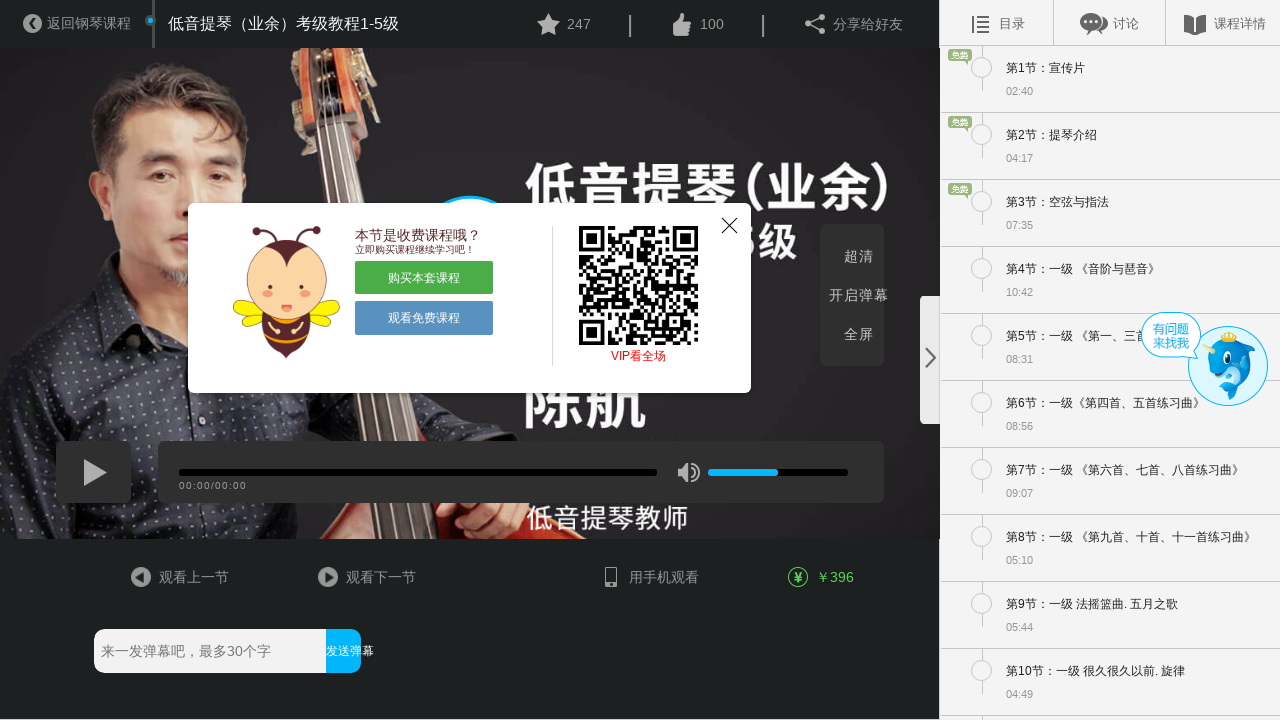

--- FILE ---
content_type: text/html; charset=utf-8
request_url: http://httpswww.yusi.tv/?urlparam=client/index/coursedetail&id=3908&vid=15378
body_size: 10854
content:
<!doctype html>
<html>
<!--[if lte IE 10]>
<html class="ie">
<![endif]-->
<!--[if (gte IE 11)|!(IE)]><!-->
<head>
<!--<![endif]-->
<meta http-equiv="Content-Type" content="text/html;charset=UTF-8"> 
<title>低音提琴（业余）考级教程1-5级,低音提琴（业余）考级教程1-5级教程,低音提琴（业余）考级教程1-5级基础教程,低音提琴（业余）考级教程1-5级视频,www.yusi.tv</title><meta http-equiv="X-UA-Compatible" content="IE=Edge,chrome=1" charset="utf-8">
<meta name="keywords" content="低音提琴（业余）考级教程1-5级,低音提琴（业余）考级教程1-5级教程,低音提琴（业余）考级教程1-5级基础教程,低音提琴（业余）考级教程1-5级视频" /><meta name="description" content="于斯课堂推出低音提琴（业余）考级教程1-5级,低音提琴（业余）考级教程1-5级教程,低音提琴（业余）考级教程1-5级基础教程,低音提琴（业余）考级教程1-5级视频,中国最大最专业的在线音乐教育课堂" /><meta name="viewport" content="width=device-width,  initial-scale=1.0, maximum-scale=1.0 user-scalable=no"/>
<link rel="Bookmark" href="favicon.ico">
<link rel="Shortcut Icon" href="favicon.ico">
<link rel="icon" href="/favicon.ico" sizes="32x32">
<link rel="icon" href="/favicon.ico" sizes="64x64">
<link rel="icon" href="/favicon.ico" sizes="128x128">
<link href="/web_css/style_2.0.css?v=20150210" rel="stylesheet" type="text/css"> 
<link href="/web_css/ysplayer.css?v=20150209" rel="stylesheet" type="text/css">
<!--[if lte IE 10]>
<script type="text/javascript" src="/web_js/elementsIe.js"></script>
<![endif]-->
<!--[if (gte IE 11)|!(IE)]><!-->
<script type="text/javascript" src="/web_js/elements.js"></script>
<!--<![endif]-->
<!--[if IE 6]>
<script src=".//web_js/DD_belatedPNG.js" mce_src="DD_belatedPNG.js"></script>
<script type="text/javascript">  
DD_belatedPNG.fix('a, span, p, img, em, div, s, i');
</script>
<![endif]-->
<script type="text/javascript" src="/web_js/jquery-1.9.1.min.js"></script>
<script type="text/javascript" src="/web_js/common.js"></script>
<script type="text/javascript" src="/web_js/flexslider.js"></script>
<script type="text/javascript" src="/web_js/regUtil.js"></script>

<script type="text/javascript" src="/web_js/hit.2.0.js"></script>
<script type="text/javascript" src="/web_js/collection.2.0.js"></script>

<script type="text/javascript" src="/web_js/popup/popup_util.js?v=20150209"></script>
<script type="text/javascript" src="/web_js/order.2.0.js"></script>

<!-- palyer -->
<script type="text/javascript" src="/web_js/swfobject.js"></script>
<script type="text/javascript" src="/web_js/player.js?v=20170814"></script>

<!-- comment -->
<script type="text/javascript" src="/web_js/comment.2.0.js"></script>
<!-- 
<script type="text/javascript" src="/web_js/video.js"></script>
 -->

<script type="text/javascript">
isLoginFlag=false;uid=-1;
$(document).ready(function(){
		$(".hold span").on("click", function(){
			window.open("http://httpswww.yusi.tv/?urlparam=client/index/userlogin");
		})
})
 

//评论
var base_url = "/?urlparam=comment/web/getpost&id=3908&type=0&obj_type=0&num=10";
var comment_page = 1;
var url = base_url+'&page' + comment_page;
var query = '';
function json_res(obj){
	//$('#comm').empty();
	for (i = 0; i < obj.list.length; i++) {
		var elemli = '<li class="discuss">\
	<div class="userico"><img src="'
				+ (undefined==obj.list[i]['photo']? '/web_images/72x72.jpg': obj.list[i]['photo'])
				+ '"></div>\
	<div class="talk">\
		<div class="name"><strong>'
				+ (undefined==obj.list[i]['username']? '未知': obj.list[i]['username'])
				+ '</strong>\
		 - <span class="time">'
				+ obj.list[i]['creatime']
				+ '</span>\
		<div class="small"><i class="fdb"></i><a onclick="commentUtil.getReply('+obj.list[i]['post_id']+', 3908)" href="javascript:void(0)">回复</a>(<span>'
				+ obj.list[i]['reply_num']
				+ '</span>)</div>\
		</div>\
		<span class="comment_content" style="max-height: 300px;">'
				+ obj.list[i]['content']
				+ '</span>\
		</div>\
				<div class="reply" id='+obj.list[i]['post_id']+' style="display:none;">\
	        	<textarea class ="replywords" name="replybox" onkeyup="keypress(this, 40)" onblur="keypress(this, 40)"></textarea>\
	            <span class="hint replyhint"></span><a onclick="commentUtil.reply('+obj.list[i]['post_id']+', 3908)" class="btn repbtn">回复</a>\
	        </div>\
</li>';
		$('#comm').append($(elemli).hide().fadeIn(500));
	};

	if(comment_page >= obj.total_pages) {
		$('#more_comment').hide();
	} else {
		comment_page++;
		url = base_url+'&page=' + comment_page;
		
	}
	
};





//图片预览
var bIsAddPivvid = false;
function showpic(event, obj, width){	

	width = isNaN(width)? 155: width+5;
	
	if(!bIsAddPivvid) {
		bIsAddPivvid = true;
		$(document.body).append('<div id="popup_preview" style="background-color:#efefef;margin:2px;padding:10px;border-radius:10px;position:absolute;display:none;z-index:1001;border: 1px solid #ffffff;box-shadow: 1px 3px 5px #2e2e2e;" class="showpic"> <img id="popup_pic"></div>');
	}
	var left = event.clientX+document.documentElement.scrollLeft - width/2;
	var top = event.clientY+document.documentElement.scrollTop - 210;
	var imgsrc = "res/images/notice/download.png";
//	alert(imgsrc);
	$("#popup_preview").css('left', left+"px");
	$("#popup_preview").css('top', top+"px");
	$("#popup_pic").css('width', width+"px");
	$("#popup_pic").attr('src',imgsrc);
	$("#popup_preview").css('display', "block");
	$("#popup_preview").animate({opacity:1}, 100);
}
// 取消预览
function hiddenpic(){
	
	$("#popup_preview").animate({opacity:0}, 500);
	//setTimeout(function(){$("#popup_preview").css('display', "none")},3000);
}
</script>
<script type="text/javascript">

function go_back(isNeedRefresh)
{
	history.go(-1);
}

var g_play_time = 0;
$(document).ready(function(){
	$('.drag').on("click", function(){
		var _this=$('.course_info');
		var iwidth = _this.width();
		var pwidth= $('#player').width();
		if(_this.css('width')!='0px'){
			_this.css({'width':0, 'min-width':0});
			_this.prev('#player').css({'width':'100%', 'min-width':'180px'});
			$(this).addClass('toleft').removeClass('toright');
		} else if (_this.css('width')=='0px') {
			_this.removeAttr('style');
			_this.prev('#player').removeAttr('style');
			$(this).addClass('toright').removeClass('toleft');
		}
	});
	var flag = '';
	$('.title_box li a').click(function() {
		var index = $('.title_box li').index($(this).parent());
		$('.title_box li').removeClass('on');
		$(this).parent().addClass('on');
		$('.content_box').hide();
		$('.content_box').eq(index).show();
		flag = index;
	});
	$('.title_box li').mouseover(function() {
		$('.title_box li').each(function() {
			if ($(this).parent().hasClass('on')) {
				flag = $(this).index();
			}
		});
		var index = $('.title_box li').index(this);
		$('.title_box li').removeClass('on');
		$(this).addClass('on');
	});
	$('.title_box li').mouseout(function() {
		$('.title_box li').removeClass('on');
		$('.title_box li').eq(flag).addClass('on');
	});

	var barrage_send = function(vid, text_info, curr_playtime, funcCallback){
		if(0==text_info.length) { return false; }
		if(isNaN(vid)) { return false; }
		if(isNaN(curr_playtime)) { curr_playtime = 0; }
		$.ajax({
			url:'http://httpswww.yusi.tv/?urlparam=barrage/index/add', 
			type:'post',
			data:{id:vid, obj_type:4, ts:curr_playtime, content:text_info},
			async:true,
			dataType:'json',
			success:function(sData) {
				if(funcCallback) {
					funcCallback(sData);
				}
			},
		});
	}

	//发送弹幕
	var sendbarrange = function(){
		var text_info = $('#id_danmu_submit').prev().val();
		var ret=ysplayer.sendbarrange({txt:text_info});
		if(ret){
			$('#id_danmu_submit').prev().val("");
		}
		else{
			alert("发送失败");
		}
		return ret;
	};
	$('#id_danmu_submit').prev().on('focus',function(){
		ysplayer.pause();

	});
	$('#id_danmu_submit').prev().on('blur',function(){
		ysplayer.resume();

	});
	$('#id_danmu_submit').prev().on('keyup',function(e){
		if(e&&e.keyCode==13) {
			if(sendbarrange()){
				$('#id_danmu_submit').prev().blur();
			}
		}

	});
	$('#id_danmu_submit').on('click',sendbarrange);
	//$('#id_danmu_submit').on('click', function(){
		
		//ysplayer.resume();
		//barrage_send(15378, text_info, g_play_time);
	//});

	//返回
	//$('#i_go_back').on('click', function(){
		//go_back(false);
		//location.href = "http://httpswww.yusi.tv/?urlparam=client/index/index#allclass";
	//});

	//for more comment
	$('#more_comment').on('click', function(){
		console.log('comment_page : ' + comment_page);
		commentUtil.quest(3908, 0, comment_page, 10);
	});


	var hasGetComment = false;
	$('#comment_course').on('click', function(){
		if(!hasGetComment) {
			commentUtil.quest(3908, 0, comment_page, 10);
			hasGetComment = true;
		}
		
	});



	/*手机观看二维码
	$('#i_watch_by_phone').hover(
			function(event){
				//onmouseover="showpic(event,this)" onmouseout="hiddenpic(event,this)"
				showpic(event.originalEvent, $(this)[0]);
			},
			function(){
				hiddenpic();
			}
	);

	//手机观看二维码
	$('#i_watch_by_ipad').hover(
			function(event){
				//onmouseover="showpic(event,this)" onmouseout="hiddenpic(event,this)"
				showpic(event.originalEvent, $(this)[0]);
			},
			function(){
				hiddenpic();
			}
	);*/
	
	//player
	//initVdpage(uid);

	//init
	//主动付款
	$("#ysplayer_popup").show();}); 

function funcEndPlay() 
{
	$('#ysplayer_popup').show();

	//location.href= "http://httpswww.yusi.tv/?urlparam=client/index/coursedetail&id=3908&vid=15379";
}

function funcEndPlay() 
{
	$('#ysplayer_popup').show();

	//location.href= "http://httpswww.yusi.tv/?urlparam=client/index/coursedetail&id=3908&vid=15379";
}

function callbackPlayPreVideo() 
{
    location.href="http://httpswww.yusi.tv/?urlparam=client/index/coursedetail&id=3908&vid=15359"}

function callbackPlayNextVideo() 
{
	location.href="http://httpswww.yusi.tv/?urlparam=client/index/coursedetail&id=3908&vid=15379"}

</script>


</head>
<body style="height:100%;">
<div id="wrapper" style="height:100%;">
	<div id="player">
    	<div class="top_info">
        	<a class="back" id="i_go_back" href="http://httpswww.yusi.tv/yusi/client/index/index.html?jump=allclass" ><i class="icon-back"></i><span>返回钢琴课程</span></a>
        	<h3 class="course_title"><i class="icon-title"></i>低音提琴（业余）考级教程1-5级</h3>
            <div class="player_right right">
            
				<a class="fav"><i class="icon-fav"></i><span>247</span><div class="hold">请先<span>登录</span>后收藏</div></a><span>|</span>
                <a class="like"><i class="icon-like"></i><span>100</span><div class="hold">请先<span>登录</span>后点赞</div></a><span>|</span>                <a class="share"><i class="icon-share"></i><span>分享给好友</span></a>
            </div>
        </div>
        <div id="id_bdshare" class="bdsharebuttonbox" style="display:none;"><a href="#" class="bds_more" data-cmd="more"></a><a href="#" class="bds_weixin" data-cmd="weixin" title="分享到微信"></a><a class="bds_sqq" data-cmd="sqq" onclick="return false;" href="#" title="QQ好友"></a><a class="bds_qzone" data-cmd="qzone" onclick="return false;" href="#" title="QQ空间"></a><a href="#" class="bds_tsina" data-cmd="tsina" title="分享到新浪微博"></a><a class="bds_tieba" data-cmd="tieba" onclick="return false;" href="#" title="百度贴吧"></a></div>
        <div class="yusi_player">
        	<div id="ysplayer">
					<script>
						var flashvars={vid:"0",tvid:"0"}						//var flashvars={vid:"15378",tvid:"3908"};
						var swfsrc="/web_images/vplayer.swf?v=201502091";
						var vparam={flash:{swfurl:swfsrc,flashvars:flashvars},
									h5:{vid:flashvars.vid,tvid:flashvars.tvid,baseURL:"http://httpswww.yusi.tv/?urlparam=client/index/video&ptype=m"},
									coverImg:"http://image.yusi.tv/res/images/tv/8/tvcourse3908_web_big.jpg#17151A",callback:{finish:funcEndPlay,next:callbackPlayNextVideo,pre:callbackPlayPreVideo}};
				        ysplayer.embed("ysplayer",vparam);
						//swfobject.embedSWF(swfsrc,"ysplayer", "100%", "100%", "10.1.0", "/web_images/expressInstall.swf", flashvars, flashparams, flashattr);
					</script>
					<h1>您的浏览器不支持视频播放</h1>
					<p><a href="http://www.adobe.com/go/getflashplayer">点击获取</a></p>
			</div>
			
				<div id="ysplayer_popup"  style="display:none;">
				<div class="ysplayer_popup_info">
					<a class="popup_close" onclick="$('#ysplayer_popup').hide();"></a>
					<div class="ysplayer_popup_erea">
						<div class="popup_pic"><img src="/web_images/web2.0/bee.png"></div>
						<div class="popup_words">
						<h3>本节是收费课程哦？</h3>
						<h4>立即购买课程继续学习吧！</h4>
						<a id="popup_buy" class="buy" onclick="location.href='http://httpswww.yusi.tv/?urlparam=client/index/userlogin&back_url=http%3A%2F%2Fhttpswww.yusi.tv%2F%3Furlparam%3Dclient%2Findex%2Fcoursedetail%26id%3D3908%26vid%3D15378%26auto_buy%3D1';" target="orderiframe">购买本套课程</a>
						<a id="popup_next" class="next" href="http://httpswww.yusi.tv/?urlparam=client/index/coursedetail&id=3908&vid=14029"><i class="icon-next"></i>观看免费课程</a>
						</div>
						<div class="bcode"><img src="/web_images/barcode.png"><span><a style="color:#f00;" href="http://dl.yusi.tv" target="_blank">VIP看全场</a></span></div>
					</div>
				</div>
			</div> 
				

        </div>
        <div class="bottom_info">
        	<div class="forios"></div>
        
			<a class="prev" href="http://httpswww.yusi.tv/?urlparam=client/index/coursedetail&id=3908&vid=15359"><i class="icon-prev"></i>观看上一节</a>		
			<a class="next" href="http://httpswww.yusi.tv/?urlparam=client/index/coursedetail&id=3908&vid=15379"><i class="icon-next"></i>观看下一节</a>            <div class="danmaku"><input type="text" name="danmu" placeholder="来一发弹幕吧，最多30个字"><a class="send" id="id_danmu_submit" style="height:auto;">发送弹幕</a></div>
            <a class="phone" ><i class="icon-phone" ></i>用手机观看<span><img src="res/images/notice/download.png" ></span></a>
            <a class="buy" onclick="location.href='http://httpswww.yusi.tv/?urlparam=client/index/userlogin&back_url=http%3A%2F%2Fhttpswww.yusi.tv%2F%3Furlparam%3Dclient%2Findex%2Fcoursedetail%26id%3D3908%26vid%3D15378%26auto_buy%3D1';" target="orderiframe"><i class="icon-buy"></i>￥396&nbsp;</a>
        </div>
    </div>
    <div class="course_info">
    	<a class="drag toright"></a>
    	<div class="title_box">
        	<ul>
            	<li class=""><a class="list"><span><i></i>目录</span></a></li>
                <li><a class="comment" id="comment_course"><span><i></i>讨论</span></a></li>
                <li class=""><a class="info"><span><i></i>课程详情</span></a></li>
            </ul>
        </div>
        <div class="content_box list_box" style="display:block">
        	<div class="grey_box">
            <ul>
            <li class="free "><a href="http://httpswww.yusi.tv/?urlparam=client/index/coursedetail&id=3908&vid=14029"><p><i class="icon-circle"></i>第1节：宣传片</p><span>02:40</span></a></li><li class="free "><a href="http://httpswww.yusi.tv/?urlparam=client/index/coursedetail&id=3908&vid=14030"><p><i class="icon-circle"></i>第2节：提琴介绍</p><span>04:17</span></a></li><li class="free "><a href="http://httpswww.yusi.tv/?urlparam=client/index/coursedetail&id=3908&vid=14054"><p><i class="icon-circle"></i>第3节：空弦与指法</p><span>07:35</span></a></li><li ><a href="http://httpswww.yusi.tv/?urlparam=client/index/coursedetail&id=3908&vid=14078"><p><i class="icon-circle"></i>第4节：一级 《音阶与琶音》</p><span>10:42</span></a></li><li ><a href="http://httpswww.yusi.tv/?urlparam=client/index/coursedetail&id=3908&vid=14101"><p><i class="icon-circle"></i>第5节：一级 《第一、三首练习曲》</p><span>08:31</span></a></li><li ><a href="http://httpswww.yusi.tv/?urlparam=client/index/coursedetail&id=3908&vid=14265"><p><i class="icon-circle"></i>第6节：一级《第四首、五首练习曲》</p><span>08:56</span></a></li><li ><a href="http://httpswww.yusi.tv/?urlparam=client/index/coursedetail&id=3908&vid=14289"><p><i class="icon-circle"></i>第7节：一级 《第六首、七首、八首练习曲》</p><span>09:07</span></a></li><li ><a href="http://httpswww.yusi.tv/?urlparam=client/index/coursedetail&id=3908&vid=14316"><p><i class="icon-circle"></i>第8节：一级 《第九首、十首、十一首练习曲》</p><span>05:10</span></a></li><li ><a href="http://httpswww.yusi.tv/?urlparam=client/index/coursedetail&id=3908&vid=14394"><p><i class="icon-circle"></i>第9节：一级 法摇篮曲. 五月之歌</p><span>05:44</span></a></li><li ><a href="http://httpswww.yusi.tv/?urlparam=client/index/coursedetail&id=3908&vid=14462"><p><i class="icon-circle"></i>第10节：一级 很久很久以前. 旋律</p><span>04:49</span></a></li><li ><a href="http://httpswww.yusi.tv/?urlparam=client/index/coursedetail&id=3908&vid=14502"><p><i class="icon-circle"></i>第11节：一级 法国歌曲. 短歌</p><span>03:33</span></a></li><li ><a href="http://httpswww.yusi.tv/?urlparam=client/index/coursedetail&id=3908&vid=14543"><p><i class="icon-circle"></i>第12节：一级 秧歌舞曲.音阶与琶音</p><span>08:49</span></a></li><li ><a href="http://httpswww.yusi.tv/?urlparam=client/index/coursedetail&id=3908&vid=14578"><p><i class="icon-circle"></i>第13节：二级 练习曲一、二、三首</p><span>07:25</span></a></li><li ><a href="http://httpswww.yusi.tv/?urlparam=client/index/coursedetail&id=3908&vid=14621"><p><i class="icon-circle"></i>第14节：二级 练习曲四、五、七首</p><span>10:54</span></a></li><li ><a href="http://httpswww.yusi.tv/?urlparam=client/index/coursedetail&id=3908&vid=14703"><p><i class="icon-circle"></i>第15节：二级 练习曲第八、九、十首</p><span>06:24</span></a></li><li ><a href="http://httpswww.yusi.tv/?urlparam=client/index/coursedetail&id=3908&vid=14817"><p><i class="icon-circle"></i>第16节：二级 小步舞曲、加沃特舞曲、小奏鸣曲</p><span>05:11</span></a></li><li ><a href="http://httpswww.yusi.tv/?urlparam=client/index/coursedetail&id=3908&vid=14853"><p><i class="icon-circle"></i>第17节：二级 《活泼的快板》、《春之歌》、《浪漫曲》</p><span>05:24</span></a></li><li ><a href="http://httpswww.yusi.tv/?urlparam=client/index/coursedetail&id=3908&vid=14879"><p><i class="icon-circle"></i>第18节：二级 《卖报歌》、《大红枣送亲人》</p><span>04:02</span></a></li><li ><a href="http://httpswww.yusi.tv/?urlparam=client/index/coursedetail&id=3908&vid=14915"><p><i class="icon-circle"></i>第19节：三级 《音阶与琶音a小调、e小调、D大调、b小调、g小调》</p><span>04:58</span></a></li><li ><a href="http://httpswww.yusi.tv/?urlparam=client/index/coursedetail&id=3908&vid=14939"><p><i class="icon-circle"></i>第20节：三级 《练习曲（第一、二首）》</p><span>04:52</span></a></li><li ><a href="http://httpswww.yusi.tv/?urlparam=client/index/coursedetail&id=3908&vid=14972"><p><i class="icon-circle"></i>第21节：三级 《练习曲第三、四首》</p><span>08:00</span></a></li><li ><a href="http://httpswww.yusi.tv/?urlparam=client/index/coursedetail&id=3908&vid=15086"><p><i class="icon-circle"></i>第22节：三级 《练习曲第五、六、七首》</p><span>06:35</span></a></li><li ><a href="http://httpswww.yusi.tv/?urlparam=client/index/coursedetail&id=3908&vid=15106"><p><i class="icon-circle"></i>第23节：三级 《练习曲第八、九首》</p><span>04:30</span></a></li><li ><a href="http://httpswww.yusi.tv/?urlparam=client/index/coursedetail&id=3908&vid=15128"><p><i class="icon-circle"></i>第24节：三级 《练习曲第十、十一首》</p><span>04:56</span></a></li><li ><a href="http://httpswww.yusi.tv/?urlparam=client/index/coursedetail&id=3908&vid=15156"><p><i class="icon-circle"></i>第25节：三级 风笛舞曲</p><span>06:04</span></a></li><li ><a href="http://httpswww.yusi.tv/?urlparam=client/index/coursedetail&id=3908&vid=15177"><p><i class="icon-circle"></i>第26节：三级 猎人合唱</p><span>07:33</span></a></li><li ><a href="http://httpswww.yusi.tv/?urlparam=client/index/coursedetail&id=3908&vid=15216"><p><i class="icon-circle"></i>第27节：三级 船歌</p><span>05:52</span></a></li><li ><a href="http://httpswww.yusi.tv/?urlparam=client/index/coursedetail&id=3908&vid=15237"><p><i class="icon-circle"></i>第28节：四级 《音阶与琶音》</p><span>07:25</span></a></li><li ><a href="http://httpswww.yusi.tv/?urlparam=client/index/coursedetail&id=3908&vid=15254"><p><i class="icon-circle"></i>第29节：四级 第二、三、四练习曲</p><span>07:48</span></a></li><li ><a href="http://httpswww.yusi.tv/?urlparam=client/index/coursedetail&id=3908&vid=15275"><p><i class="icon-circle"></i>第30节：四级 第五、六、七练习曲</p><span>09:57</span></a></li><li ><a href="http://httpswww.yusi.tv/?urlparam=client/index/coursedetail&id=3908&vid=15296"><p><i class="icon-circle"></i>第31节：四级 第七、九、十练习曲</p><span>08:00</span></a></li><li ><a href="http://httpswww.yusi.tv/?urlparam=client/index/coursedetail&id=3908&vid=15318"><p><i class="icon-circle"></i>第32节：四级 《快乐的农夫》《布列舞曲》《小步舞曲》</p><span>05:46</span></a></li><li ><a href="http://httpswww.yusi.tv/?urlparam=client/index/coursedetail&id=3908&vid=15345"><p><i class="icon-circle"></i>第33节：四级 《故乡的亲人》《加沃特 舞曲》《大象》</p><span>07:16</span></a></li><li ><a href="http://httpswww.yusi.tv/?urlparam=client/index/coursedetail&id=3908&vid=15358"><p><i class="icon-circle"></i>第34节：四级 《G大调》《e小调》《g小调》《E大调》</p><span>04:03</span></a></li><li ><a href="http://httpswww.yusi.tv/?urlparam=client/index/coursedetail&id=3908&vid=15359"><p><i class="icon-circle"></i>第35节：五级 第一、二、三练习曲</p><span>11:15</span></a></li><li class="on "><a href="http://httpswww.yusi.tv/?urlparam=client/index/coursedetail&id=3908&vid=15378"><p><i class="icon-circle"></i>第36节：五级 第四、五、七练习曲</p><span>11:30</span></a></li><li ><a href="http://httpswww.yusi.tv/?urlparam=client/index/coursedetail&id=3908&vid=15379"><p><i class="icon-circle"></i>第37节：五级 第八、九、十练习曲</p><span>09:25</span></a></li><li ><a href="http://httpswww.yusi.tv/?urlparam=client/index/coursedetail&id=3908&vid=15380"><p><i class="icon-circle"></i>第38节：五级 《乡间舞曲》《 圆舞曲》《 小快板》《 弦乐小夜曲》《埃格蒙特序曲》</p><span>11:59</span></a></li>            </ul>
                 
            </div>
        </div>
        
        <div class="content_box comment_box" style="display:none;">
        	<div class="grey_box">
			<div class="comment">
            	<div class="comment_wrapper">
                	<textarea name="comment_txt" id="comment" class="comment_txt"  onkeyup="keypress(this, 90)" onblur="keypress(this, 90)"></textarea>
                	
                	<span class="hint_login">请<a href="http://httpswww.yusi.tv/?urlparam=client/index/userlogin" target="_blank">登录</a>后评论</span>
                	<span class="hint posthint"></span>
                	<a class="btn commentbtn" style="position:static;text-align:center;" href="javascript:void(0);">回复</a>                </div>
                <ul id="comm">
				</ul>
                <div class="discuss no-border"><a class="more" id="more_comment">载入更多评论</a></div>
            </div>
            </div>
        </div>
        
        <div class="content_box info_box" style="display:block">
			<div class="grey_box">
            <div class="info">
            	<div class="teacher">
                	<div class="ico"><img src="http://image.yusi.tv/res/images/teacher/1453444252371223_56a1cc9c7fa9b.jpg#CEE8FB"></div>
                    <h3>陈航</h3>
                    <span>北交响乐团国家一级演奏员沈阳音乐学院附中天津音乐学院低音提琴专业毕业。
中国低音提琴学会（园丁奖）获得者。
首届卡丹萨国际低音提琴比赛组委会委员兼评委。
第二三届唐韵嘉华国际低音提琴大赛艺术顾问委员兼评委。
新加坡国际低音提琴艺术节艺术委员。
中央音乐学院第三四五届（中音杯）低音提琴比赛执行委员。
北京国际低音提琴音乐节暨首届中国作品展演组织委员会委员。
首届中央音乐学院卡丹萨国际低音提琴艺术节比赛（优秀教师奖）。
第六届香港国际文化艺术节河北赛区获（优秀指导教师奖）。
第三届国际低音提琴大赛中国厦门获（优秀指导教师奖）。
现受聘为河北师大音乐学院，河北传媒大学，河北省艺术学院，石家庄市艺术学校，石家庄市秦川艺术学校，石家庄市国乐艺术学校，徐州市第一中学客座低音提琴教授。
目前中央音乐学院，中国音乐学院，天津音乐学院，西安音乐学院，沈阳音乐学院，中央民族大学音乐学院，中国人民大学艺术学院，首都师范大学音乐学院，河北师范大学音乐学院，浙江师范大学音乐学院，东北大学艺术系，南京艺术学院音乐学院，中国海洋大学艺术系，均有在校生。其在德国柏林艺术大学，美国亚特兰大综合大学，俄罗斯格林卡音乐学院等国家还有部分留学生。</span>
                </div>
            	<div class="text">
                	<h3>课程特色</h3>
                    <span>本教程由各调音阶琶音，练习曲，中外乐曲三项综合练习。一级到三级，由浅入深。</span>
                </div>
                <div class="text">
                	<h3>教学目标</h3>
                    <span>
				    1.提高练习认知<br>2.
明确技术所在<br>3.
规范演奏动作<br>4.
确立演奏目标<br>					</span>
                </div>
                <div class="text">
                	<h3>课程内容</h3>
                    <span>
                    更新完毕/共38节课                    </span>
                </div>
                <div class="text">
                	<h3>适用对象</h3>
                    <span>参加考级的学生$$$$
初学者$$$$
参加院校考生$$$$
低音提琴爱好者$$$$</span>
                </div>
                            	<div class="btn_wrapper">
            	    <a href="http://dl.yusi.tv" target="_blank" style="line-height:30px;font-size:14px;color:#f00;text-align:center;width:100%;display:block;">VIP看全场</a>                	<a class="price">￥396&nbsp;</a>
                	<a class="buy" id="id_buy_course" onclick="location.href='http://httpswww.yusi.tv/?urlparam=client/index/userlogin&back_url=http%3A%2F%2Fhttpswww.yusi.tv%2F%3Furlparam%3Dclient%2Findex%2Fcoursedetail%26id%3D3908%26vid%3D15378%26auto_buy%3D1';" target="orderiframe">购买本套课程</a>
                </div>
                            </div>
            </div>
        </div>
        
    </div>
</div>
<script type="text/javascript">
	window._bd_share_config={"common":{"bdSnsKey":{},"bdText":"","bdMini":"2","bdMiniList":false,"bdPic":"","bdStyle":"0","bdSize":"16"},"share":{},"image":{"viewList":["qzone","tsina","tqq","renren","weixin"],"viewText":"分享到：","viewSize":"16"},"selectShare":{"bdContainerClass":null,"bdSelectMiniList":["qzone","tsina","tqq","renren","weixin"]}};with(document)0[(getElementsByTagName('head')[0]||body).appendChild(createElement('script')).src='http://bdimg.share.baidu.com/static/api/js/share.js?v=89860593.js?cdnversion='+~(-new Date()/36e5)];
	var is_bdshare_on = false;
	$('.share').click(
		function(event){
			if(is_bdshare_on) {
				is_bdshare_on = false;
				$('#id_bdshare').css('display','none');
			} else {
				is_bdshare_on = true;
				//$('#id_bdshare').css('top', event.clientY + 'px');
				//$('#id_bdshare').css('left', event.clientX + 'px');

				$('#id_bdshare').css('display', 'block');
				$('#id_bdshare').css('position', 'absolute');
				$('#id_bdshare').css('right', '0px');
				$('#id_bdshare').css('z-index', '1001');
			}
		}
	);

	
	$('#id_bdshare').click(
			function(){
				is_bdshare_on = false;
				$(this).css('display','none');
			}
	);
	
	/*
	$('#id_bdshare').on('click', 'a', 
		function() {
			if('bds_weixin' == $(this).attr('class')) {

				
				is_bdshare_on = false;
				$(this).parent().css('display','none');
				
				return false;
			} 
			
			is_bdshare_on = false;
			$(this).parent().css('display','none');
		}
	);
	*/
	var hide_share_dom = function() {
		$('.bdimgshare-bg, .bdimgshare-content').css('display', 'none');
	}
	setTimeout(hide_share_dom, 2000);
</script>



<!-- 客服 -->

</body>
<!-- 2016-07-19  取消客服显示 -->
<!-- <script src='//kefu.easemob.com/webim/easemob.js?tenantId=12732&hide=false&sat=false' async='async'></script> -->
<script type="text/javascript">
var cnzz_protocol = (("https:" == document.location.protocol) ? " https://" : " http://");
document.write(unescape("%3Cscript src='" + cnzz_protocol + "s4.cnzz.com/z_stat.php%3Fid%3D1253586599' type='text/javascript'%3E%3C/script%3E"));
var obj_statistic = document.getElementById("id_statistic");
if(obj_statistic) {
	obj_statistic.innerHTML = unescape("%3Cspan id='cnzz_stat_icon_1253586599'%3E%3C/span%3E");
}
</script>
</html>

<script>
var _hmt = _hmt || [];
(function() {
  var hm = document.createElement("script");
  hm.src = "https://hm.baidu.com/hm.js?b89b2ecce582cd7c32783c0e20635a82";
  var s = document.getElementsByTagName("script")[0]; 
  s.parentNode.insertBefore(hm, s);
})();
</script>

<!-- yusi.tv Baidu tongji analytics -->
<!--  <script type="text/javascript">

var _bdhmProtocol = (("https:" == document.location.protocol) ? " https://" : " http://");
//document.write(unescape("%3Cscript src='" + _bdhmProtocol + "hm.baidu.com/h.js%3F138a84dbe25ab4b233b663526ddbb02b' type='text/javascript'%3E%3C/script%3E"));

$(document).on('#qiao-wrap', function(){
	console.log($('#qiao-wrap').html());
});
var hide_qiao_wrap_interval;
var hide_qiao_wrap = function() {
	if($('#qiao-wrap').html()) {
		$('#qiao-wrap').hide();
		clearInterval(hide_qiao_wrap_interval);
	}
}
hide_qiao_wrap_interval = setInterval(hide_qiao_wrap, 100);
</script>
-->

<script>
// var _hmt = _hmt || [];
// (function() {
//   var hm = document.createElement("script");
//   hm.src = "//hm.baidu.com/hm.js?0c3accbed754ed4b32d535cef528b882";
//   var s = document.getElementsByTagName("script")[0]; 
//   s.parentNode.insertBefore(hm, s);
// })();
</script>

<!-- qq -->
    <style>
      body{
        height: 2000px;
      }
      .kefu{
        position: fixed;
        cursor: pointer;
        padding-top: 10px;
        text-align: center;
        color: #FFF;
        right: 10px;
        top:50%;
        margin-top:-48px;
        width: 130px;
		z-index:1000;
		min-height:95px;
      }
      .kefu .content{
        height:500px;
        width:120px;
        background: url("http://image.yusi.tv/res/images/web_images/20161110/kefu_top.png#FFFFFF") no-repeat top ;
        padding-top: 70px;
        display: none;
		border-top:none;
      }
      .kefu .top{
        position: absolute;
        top: 0;
        left: 0;}
      .kefu .h1{
		  display:block;
        font-size: 18px;color:#FFF;}
      .kefu .all{
        background-color: #1a8eca;
      }
      .kefu .content >.all:first-child:after{
        content:'';
        width: 80%;
        margin-left:10%;
        display: block;
        border-bottom: 1px solid #58bcdc;

      }
      .kefu a{
        display: block;
        height: 36px;
        line-height: 36px;
        color: #FFF;
        text-decoration: none;
        background:url("http://image.yusi.tv/res/images/web_images/20161110/kefu_qq.png#FFFFFF") 30% center no-repeat;
		text-indent:2em;
      }
	  	        .kefu a:hover{
				background-color:#12638e;
			}

      .kefu .content >.all:first-child{
        padding-bottom: 10px;
      }
      .kefu .bottom{
        height: 35px;
        font-size: 14px;
        line-height: 24px;
        text-indent:1em;
        background: url("http://image.yusi.tv/res/images/web_images/20161110/kefu_bottom.png#E1BA42") no-repeat;
      }
	          /*11.15添加*/
      .kefu{
          -webkit-user-select: none;
          -moz-user-select: none;
          -ms-user-select: none;
          user-select: none;}


    </style>
   <div class="kefu">
        <div class="top"><img src="http://image.yusi.tv/res/images/web_images/20161110/kefu.png#FFFFFF" alt=""></div>
         <div class="content">
           <div class="all">
             <span class="h1">课程顾问</span>
             <span><img src="http://image.yusi.tv/res/images//20191207_5deb62030abef.jpg#FFFFFF" width="120" alt=""></span>
           <div class="bottom">收起</div>
         </div>
   </div>

   <script>
     $(".kefu ").mouseover(function(){
           $(".kefu .content").show();
           $(".kefu .top").hide();
     })
     $(".kefu .bottom").click(function () {
       $(".kefu .content").hide();
       $('.kefu .top').show();
     })
     $(".kefu  ").mouseout(function () {
       $(".kefu .content").hide();
       $('.kefu .top').show();
     })
	        //11.15添加
     var kefu=document.getElementsByClassName("kefu")[0];
     kefu.onmousedown=function (event){	
         var event=event||window.event;
         var x1=event.clientX-this.offsetLeft;
         var y1=event.clientY-this.offsetTop;
         window.getSelection ? window.getSelection().removeAllRanges() : document.selection.empty();
         document.onmousemove=function (event) {
            var event=event||window.event;
            var x2=event.clientX-x1;
            var y2=event.clientY-y1;
            // kefu.style["left"]=x2+"px";
            kefu.style["top"]=y2+"px";
            window.getSelection ? window.getSelection().removeAllRanges() : document.selection.empty();
        };
         document.onmouseup=function () {
             document.onmousemove=null;
         }

     };
	 
   </script>

--- FILE ---
content_type: text/css
request_url: http://httpswww.yusi.tv/web_css/style_2.0.css?v=20150210
body_size: 151191
content:
* {
    word-wrap: break-word;
	
}

html,body{
	padding:0;
	font-size:16px;
	font:16px/1.22;
	margin:0 auto;
	position: relative;
	min-height:100%;
	font-family: "微软雅黑","Microsoft YaHei",Arial,Helvetica,sans-serif;
}
body>a{
	display:none;
}
h1, h2, h3, h4, h5, h6, ul, li, dl, dt, dd, form, a, p{
	margin:0;
	padding:0;
	border:none;
	list-style:none;
	list-style-type:none;
	color:#000;
	font-family: "微软雅黑","Microsoft YaHei", Arial, Helvetica, sans-serif;
	text-decoration:none;
	transition: 300ms;
	-moz-transition: 300ms;
	-webkit-transition: 300ms;
	-o-transition: 300ms;
	-ms-transition: 300ms;
}
table,td,th{
	border-collapse:collapse;
	border:0;
}
input, button{
	font-family: "微软雅黑","Microsoft YaHei", Arial, Helvetica, sans-serif;
}
a{
	color:#000;
	opacity:1;
	outline:none;
	text-decoration:none;
	cursor: pointer;
}
a.disabled{
	color:#757575 !important;
	background:#dcdcdc !important;
	text-shadow:1px 1px 0 rgba(255,255,255,1) !important;
	pointer-events:none !important;
}
div, i, a, span, label, #close:after{
	transition: 300ms;
	-moz-transition: 300ms;
	-webkit-transition: 300ms;
	-o-transition: 300ms;
	-ms-transition: 300ms;
}
div{
	overflow:hidden;
}
.right{
	margin-right:0 !important;
	float:right;
}
.no-border{
	border:none !important;
}

.no_course {
	text-align: center;
}

.ie img{
	border:none;
}
.ie #close{
	display:block;
	overflow:hidden;
	height:50px;
	width:50px;
	position:absolute;
	background:url(../web_images/close.png) no-repeat center;
}
.ie #close:hover{
	background-image:url(../web_images/close.png);
	background-repeat:no-repeat;
	background-position:center;
	background:rgba(0,0,0, 0.1);
	filter:progid:DXImageTransform.Microsoft.gradient(startColorstr=#19000000,endColorstr=#19000000); 
    zoom:1;
}
#close{
	display:block;
	overflow:hidden;
	height:50px;
	width:50px;
	position:absolute;
	top:0;
	right:0;
	background:rgba(0,0,0,0);
}
#close:hover{
	background:rgba(0,0,0,0.1);
}
#close:after{
	content:'';
	display:block;
	overflow:hidden;
	height:50px;
	width:50px;
	position:absolute;
	background:url(../web_images/close.png) no-repeat center;
}
#close:hover:after{
	content:'';
	display:block;
	overflow:hidden;
	height:50px;
	width:50px;
	position:absolute;
	background:url(../web_images/close.png) no-repeat center;
	-webkit-transform:rotate(90deg);
    -moz-transform:rotate(90deg);
    -ms-transform:rotate(90deg);
    -o-transform:rotate(90deg);
    transform:rotate(90deg);
}

/*-----�õ�-----*/
#content .banner{
	width:100%;
	margin: 0 auto;
	height:auto;
	background:#d9dfe2;
	position: relative;
}
#content .banner .slider{
	margin: 0 auto;
	width:100%;
}
#content .flexslider .slides > li {
	width:100%;
	display: none;
	-webkit-backface-visibility: hidden;
	transition:none;
	-moz-transition:none;
	-webkit-transition:none;
	-o-transition:none;
	-ms-transition:none;
}
#content .flexslider .slides img {
	width:100%;
	margin:0 auto;
	display: block;
}
#content .slides:after {
	content: ".";
	display: block;
	clear: both;
	visibility: hidden;
	line-height: 0;
	height: 0;
}
#content html[xmlns] .slides {
	display: block;
}
* html .slides {
	height: auto;
}
#content .no-js .slides > li:first-child {
	display: block;
}
#content .flexslider {
	height: auto;
	margin: 0 auto;
	position: relative;
	width:100%;
	zoom: 1;
}
#content .flex-viewport {
	max-height: 2000px;
	-webkit-transition: all 1s ease;
	-moz-transition: all 1s ease;
	transition: all 1s ease;
}
#content .flexslider .slides {
	zoom: 1;
}
#content .flex-direction-nav {
*height: 0;
}
#content .flex-direction-nav a {
	width: 60px;
	height: 90px;
	margin: -60px 0 0;
	display: block;
	background: url(../web_images/web2.0/ad_ctr.png) no-repeat 0 0;
	position: absolute;
	top: 50%;
	z-index: 10;
	cursor: pointer;
	text-indent: -9999px;
	opacity: 0;
	filter:alpha(opacity=0);
	-webkit-transition: all .3s ease;
}
#content .flex-direction-nav .flex-next {
	background-position: 0 -90px;
	right: 0;
}
#content .flex-direction-nav .flex-prev {
	left: 0;
}
#content .flexslider:hover .flex-next {
	opacity: 0.8;
	filter:alpha(opacity=25);
}
#content .flexslider:hover .flex-prev {
	opacity: 0.8;
	filter:alpha(opacity=25);
}
#content .flexslider:hover .flex-next:hover, .flexslider:hover .flex-prev:hover {
	opacity: 1;
	filter:alpha(opacity=50);
}
#content .flex-control-nav {
	width:100%;
	position:absolute;
	bottom:0px;
	text-align:center;
	padding-left:0px;
}
#content .flex-control-nav li {
	margin: 0 5px;
	display: inline-block;
	zoom: 1;
	*display: inline;
}
#content .flex-control-paging li a {
	background: url(../web_images/dot.png) no-repeat 0 -16px;
	display:block;
	height: 16px;
	overflow: hidden;
	text-indent:-99em;
	width: 16px;
	cursor: pointer;
}
#content .flex-control-paging li a.flex-active {
	background-position: 0 0;
}
#wrapper{
	position:relative;
	overflow:hidden;
	margin:0 auto;
	width:100%;
	min-height:100%;
	text-align:left;
	line-height:1.22;
}
#header{
	-webkit-transform: translateZ(0);
	display:table;
	z-index:40;
	position:fixed;
	left:0;
	top:0;
	right:0;
	width:100%;
	padding-left:2%;
	height:92px;
	background:#fff;
	overflow:visible;
	border-bottom:1px solid #f1f1f1;
	box-shadow:0px 2px 2px rgba(0,0,0,0.2);
}
#header .logo, #header .slogan{
	vertical-align: middle;
	display: table-cell;
	height:44px;
	width:164px;
}
#header .slogan a{
	display:block;
	width:100%;
	height:100%;
	background:url(../web_images/web2.0/slogan.png?v=3) no-repeat 20% 45%;
}
#header .logo img{
	height:44px;
	width:auto;
}
#header .slogan{
	width:155px;
	height:44px;
}
#header .searchbar{
	vertical-align: middle;
	display: table-cell;
	height:44px;
}
#header .searchbar form{
	white-space:nowrap;
	width:51%;
	margin:0 auto;
	height:44px;
}
#header .searchbar .input_erea{
	width:89%;
	height:44px;
	float:left;
	white-space:nowrap;
	overflow:hidden;
	border-top-left-radius: 7px;
	border-bottom-left-radius: 7px;
}
#header .searchbar input{
	float:left;
	padding-left:15px;
	width:100%;
	background:#f2f2f2;
	color:#8b8b8b;
	font-size:15px;
	border:none;
	outline:none;
	height:44px;
	line-height:100%;
	border-top-right-radius: 0;
	border-bottom-right-radius: 0;
}
#header .searchbar input:focus{
	color:#000;
	background:#d5eff7;
}
#header .searchbar .search_btn{
	overflow:hidden;
	display:inline-block;
	background:#01b7fb url(../web_images/web2.0/search.png) no-repeat center;
	background-size:22px 22px;
	width:11%;
	min-width:40px;
	height:44px;
	border-top-right-radius: 7px;
	border-bottom-right-radius: 7px;
	transition: 100ms;
	-moz-transition: 100ms;
	-webkit-transition: 100ms;
	-o-transition: 100ms;
	-ms-transition: 100ms;
}
#header .searchbar .search_btn:hover{
	background-size:26px 26px;
}
#header .headeruserstat{
	overflow:visible;
	vertical-align: middle;
	display: table-cell;
	position:relative;
	text-align:right;
	padding-right:16px;
	white-space:nowrap;
	text-overflow:ellipsis;
	width:17%;
	min-width:95px;
	height:50px;
	line-height:50px;
}
#header .headeruserstat .onbg{
	position:absolute;
	background:#01b7fb;
	border-radius:5px;
	height:34px;
	z-index:-1;
	padding:0 17px;
	margin:9px 16px;
	vertical-align: middle;
}
#header .headeruserstat .mobdown, #header .headeruserstat .myclass, #header .headeruserstat .userinfo, #header .headeruserstat .reg, #header .headeruserstat .login{
	vertical-align:middle;
	display:table-cell;
	display:inline-block;
	padding:0 17px;
	margin:0 16px;
	font-size:14px;
}
#header .headeruserstat .on{
	color:#fff;
}
#header .headeruserstat .mobdown{
	position:relative;
}
#header .headeruserstat .mobdown i{
	display:inline-block;
	width:12px;
	height:16px;
	background:url(../web_images/web2.0/icon-mobile.png) no-repeat center;
	margin:4px 4px -3px 0;
	background-size:cover;
}
#header .headeruserstat .mobdown.on i{
	background:url(../web_images/web2.0/icon-mobile-hover.png) no-repeat center;
}
#header .headeruserstat .mobdown:after{
	content:'';
	display:block;
	position:absolute;
	background:url(../web_images/web2.0/icon-hot.gif) no-repeat center;
	width:37px;
	height:29px;
	top:-10px;
	right:0;
}
#header .headeruserstat .userinfo{
	z-index:222;
	position:relative;
	height:50px;
	white-space:nowrap;
}
#header .headeruserstat .userinfo img{
	display:inline-block;
	float:left;
	height:50px;
	width:50px;
	margin-right:10px;
	border-radius:25px;
}
#header .headeruserstat .userinfo .icon{
	float:left;
	margin-top:20px;
	line-height:50px;
	border-left: 5px solid transparent;
	border-right: 5px solid transparent;
	content:'';
	transition:0;
	-moz-transition:0;
	-webkit-transition:0;
	-o-transition:0;
	-ms-transition:0;
}
#header .headeruserstat .userinfo .down {
	border-top: 8px solid #898e92;
}
#header .headeruserstat .userinfo .up {
	border-bottom: 8px solid #898e92;
}
#header .headeruserstat .info_tab{
	text-align:center;
	position:absolute;
	width:104px;
	height:0px;
	background:#fff;
	border:1px solid transparent;
	right:35px;
	top:9px;
	z-index:10;
	border-radius:7px;
}
#header .headeruserstat .info_tab span{
	color:#010101;
	font-size:12px;
	line-height:30px;
	display:inline-block;
	padding-top:66px;
}
#header .headeruserstat .info_tab .info-tab-btn{
	width:82px;
	padding:7px 0;
	border-top:1px solid #ededed;
	margin:0 auto;
	text-align:center;
}
#header .headeruserstat .info_tab .info-tab-btn .info-tab-btn-btn{
	font-size:12px;
	display:block;
	color:#828ea4;
	line-height:32px;
}
#header .headeruserstat .info_tab .info-tab-btn .fee{
	font-size:12px;
	margin-top:6px;
	background:#ee873c;
	display:block;
	line-height:24px;
	border-radius:3px;
	color:#fff;
}


#fixscroll{
	float: right;
	position: relative;
	width: 200px;
	height: 200px;
	background-color: #f90;
}

#menu{
	-webkit-transform: translateZ(0);
	z-index:8;
	position:fixed;
	height:100%;
	top:94px;
	min-height:100%;
	width:14.7%;
	min-width:160px;
	float:left;
	background:#00b1e9;
}
#menu .main_menu{
	display:block;
	overflow:visible;
	width:100%;
	/*min-height:100%;*/
}
#menu .main_menu .on{
	position:absolute;
	top:0;
	z-index:15;
	display:block;
	overflow:hidden;
	width:100%;
	height:73px;
	background:#006faf;
}
#menu .main_menu li{
	position:relative;
	z-index:20;
	display:block;
	overflow:hidden;
	width:100%;
	text-align:center;
}
#menu .main_menu li a{
	display:block;
	overflow:hidden;
	height:75px;
	width:85%;
	min-width:160px;
}
#menu .main_menu .hover a i{
	border:2px solid #00b1e9;
}
#menu .main_menu li a i{
	display:block;
	float:left;
	width:36px;
	height:36px;
	border:2px solid #fff;
	border-radius:50%;
	margin:3px 10px 0 0;
	background-size:cover !important;
}
#menu .main_menu li .sy-icon{
	background:url(../web_images/web2.0/icon-home.png) no-repeat;
}
#menu .main_menu li .gqkc-icon{
	background:url(../web_images/web2.0/icon-lesson.png) no-repeat;
}
#menu .main_menu li .qtkc-icon{
	background:url(../web_images/web2.0/icon-other.png) no-repeat;
}

#menu .main_menu li .kjkq-icon{
	background:url(../web_images/web2000/kaoji.png) no-repeat;
	    background-size: 20px!important;
    background-position: center center;
}
#menu .main_menu li:hover .kjkq-icon,#menu .main_menu li.hover .kjkq-icon,#menu .main_menu li:hover .wddd-icon,#menu .main_menu li.hover .wddd-icon{ background-color: #00b1e9;}
#menu .main_menu li .yyxz-icon{
	background:url(../web_images/web2.0/icon-download.png) no-repeat;
}
#menu .main_menu li .lxwm-icon{
	background:url(../web_images/web2.0/icon-contact.png) no-repeat;
}
#menu .main_menu li .qp-icon{
	background:url(../web_images/web2.0/icon-score.png) no-repeat;
}
#menu .main_menu li .wdkc-icon{
	background:url(../web_images/web2.0/icon-class.png) no-repeat;
}
/*#menu .main_menu li .wddd-icon{
	background:url(../web_images/web2.0/icon-order.png) no-repeat;
}*/
#menu .main_menu li .wddd-icon{
	background:url(../web_images/web2000/my_vip_leftside_crown.png) no-repeat;
	    background-size: 20px!important;
    background-position: center;
}
#menu .main_menu li .cz-icon{
	background:url(../web_images/web2.0/icon-coin.png) no-repeat;
}
#menu .main_menu li .xxzx-icon{
	background:url(../web_images/web2.0/icon-message.png) no-repeat;
}
#menu .main_menu li .grzl-icon{
	background:url(../web_images/web2.0/icon-info.png) no-repeat;
}
#menu .main_menu li a p{
	text-align:left;
	color:#fff;
	line-height:26px;
	font-size:18px;
}
#menu .main_menu li a .home{
	line-height:46px !important;
}
#menu .main_menu li a span{
	display:block;
	text-align:left;
	font-size:12px;
	line-height:16px;
	color:#8de4ff;
	padding-left:45px;
}

#content{
	position:relative;
	clear:both;
	top:0;
	overflow:hidden;
	min-height:100%;
}
#content .index_layer{
	display:none;
	position:fixed;
	width:100%;
	height:100%;
	*top:94px;
	margin-top:94px;
	background:rgba(0, 0, 0, 0.3);
	z-index:999999;
}
#show_player{
	position:relative;
}

#show_player a .icon-play{
	display:block;
	position:absolute;
	width:100%;
	height:100%;
	background:url(../web_images/web2.0/icon-index-play.png) no-repeat center center;
	background-size:6.4% !important;
}
#show_player:hover .icon-play, #show_player a:hover .icon-play{
	background:url(../web_images/web2.0/icon-index-play-hover.png) no-repeat center center;
}
#content .main_content{
	position:relative;
	margin-left:14.7%;
	min-height:95%;
	*top:94px;
	margin-top:94px;
	overflow:visible;
	background:#f4f4f4;
}
#content .main_content .poster{
	display:none;
	position:fixed;
	width:inherit;
	left:inherit;
	top:inherit;
	height:100%;
	z-index:22;
	transition:all 700ms;
	-moz-transition:all 700ms;
	-webkit-transition:all 700ms;
	-o-transition:all 700ms;
	-ms-transition:all 700ms;
}
#content .main_content .poster .poster_image{
	display:block;
	width:100%;
	height:100%;
}
#content .main_content .poster .poster_image img{
	width:100%;
	height:auto;
}
#content .main_content .poster .close{
	position:absolute;
	width:82px;
	height:90px;
	top:0;
	right:0;
	background:url(../web_images/web2.0/close.png) no-repeat center;
	background-size:cover;
}
#content .main_content .poster .close:hover{
	background:url(../web_images/web2.0/close-hover.png) no-repeat center;
}
#content .lessons{
	overflow:hidden;
	width:89.69%;
	margin:0 auto;
}
#content .apps{
	width:1455px;
}
#content .one-line, #content .two-lines, #content .multi-lines{
	margin:13px 0;
}
#content .one-line{
	height:420px;
}
#content .two-lines{
	height:779px;
}
#content .tri-lines{
	height:1133px;
}
#content .multi-lines{
	min-height:414px;
	height:auto;
}
#content .app-line{
	margin:15px 0;
}
#content .app-one-line{
	#height:443px;
}
#top, #discount, #allclass, #app, #contactus, #courses, #orders, #pay, #messages, #profiles{
	#padding-top:93px !important;
	#margin-top:-93px !important;
	position: relative;
}
#content .search .block_title{
	color:#8191a1;
}
#content .search .block_title .keywords{
	color:#01b9f9
}
#content .lessons .block_title{
	display:inline-block;
	margin:0 8px 10px 0;
	padding-top:25px;
	padding-left:9px;
	color:#8190a1;
	font-size:18px;
	font-weight:normal;
}
#content .lessons .sub_title{
	display:inline-block;
	color:#b3b3b3;
	font-size:12px;
	font-weight:normal;
}
#content .lessons .order{
	overflow:visible;
	height:30px;
	width:auto;
	font-size:12px;
	float:right;
	margin-top:25px;
	margin-right:9px;
}
#content .lessons .order .optional{
	position:relative;
	overflow:hidden;
	height:30px;
	background:#fff;
	line-height:30px;
	margin:0 3px;
	text-align:center;
	width:128px;
	z-index:20;
	float:left;
}
#content .lessons .order .optional:hover{
	overflow:visible;
}
#content .lessons .order .optional:hover ul{
	border:1px solid #01b6fb;
}
#content .lessons .order .optional ul{
	font-size:12px;
	position:absolute;
	border:1px solid transparent;
	top:0;
	width:126px;
	text-align:center;
	left:0;
	z-index:19;
	background:#fff;
}
#content .lessons .order .optional ul li a{
	display:block;
	cursor:pointer;
}
#content .lessons .order .optional ul li:hover a{
	background:#f9f9f9;
	color:#03b7f6;
}
#content .lessons .order .l, #content .lessons .order .r{
	display:block;
	width:40px;
	height:30px;
	background-size:cover !important;
}
#content .lessons .order .l{
	float:left;
	background:url(../web_images/web2.0/icon-left.png) no-repeat center;
}
#content .lessons .order .l:hover{
	background:url(../web_images/web2.0/icon-left-hover.png) no-repeat center;
}
#content .lessons .order .r{
	float:right;
	background:url(../web_images/web2.0/icon-right.png) no-repeat center;
}
#content .lessons .order .r:hover{
	background:url(../web_images/web2.0/icon-right-hover.png) no-repeat center;
}
.lessons_wrapper{
	display:block;
	overflow:hidden;
	height:auto;
}
.lessons_wrapper li{
	margin:9px;
	position:relative;
	display:block;
	overflow:hidden;
	float:left;
	width:272px;
	height:auto;
}
.lessons_wrapper .lessons_block, .lessons_wrapper .trailer_block{
	position: relative;
	height:auto;
	top:0;
	left:0;
	background:#fff;
	opacity:1;
}
.lessons_wrapper .trailer_block{
	-webkit-backface-visibility: hidden;
	backface-visibility: hidden;
	-webkit-transition: -webkit-transform .8s,opacity .8s;
	-moz-transition: -moz-transform .8s,opacity .8s;
	-o-transition: -o-transform .8s,opacity .8s;
	-ms-transition: -ms-transform .8s,opacity .8s;
	transition: transform .8s,opacity .8s;
	-webkit-transform: rotateY(0);
	-ms-transform: rotateY(0);
	-moz-transform: rotateY(0);
	transform: rotateY(0);
	-o-transform: rotateY(0);
}
.lessons_wrapper .desc_block{
	position:absolute;
	top:0;
	left:0;
	height:341px;
	-webkit-transition: -webkit-transform .8s ,opacity .8s;
	-moz-transition: -moz-transform .8s ,opacity .8s;
	-o-transition: -o-transform .8s ,opacity .8s;
	transition: transform .8s ,opacity .8s;
	-ms-transition: transform .8s ,opacity .8s;
	-webkit-transform: rotateY(-180deg);
	-ms-transform: rotateY(-180deg);
	transform: rotateY(-180deg);
	-moz-transform: rotateY(-180deg);
	-o-transform: rotateY(-180deg);
	color: #555;
	background:#fff;
	opacity: 0;
	-webkit-backface-visibility: hidden;
	backface-visibility: hidden;
	display:none\9;
}
.lessons_wrapper li:hover .trailer_block{
    -webkit-transform: rotateY(-180deg);
    -ms-transform: rotateY(-180deg);
    transform: rotateY(-180deg);
    -o-transform: rotateY(-180deg);
    -moz-transform: rotateY(-180deg);
    opacity:0;
}
.lessons_wrapper li:hover .desc_block{
	-webkit-transform: rotateY(0);
    -ms-transform: rotateY(0);
    -moz-transform: rotateY(0);
    transform: rotateY(0);
    -o-transform: rotateY(0);
    display:block\9;
    opacity:1;
}
.lessons_wrapper li img, .app_wrapper li img{
	width:100%;
	height:auto;
	float:left;
}
.lessons_wrapper li .price img, .app_wrapper li .price img {
	width:62px;
}
.lessons_wrapper li a{
	display:block;
	overflow:hidden;
	position:relative;
}
.lessons_wrapper li .trailer a .discount, .lessons_wrapper li .expired a .discount, .lessons_wrapper li .lessons_block a .discount, .lessons_wrapper li .lessons_block a .new{
	display:block;
	font-size:18px;
	position:absolute;
	top:0;
	right:9px;
	height:35px;
	width:50px;
	text-align:center;
	font-style:normal;
	overflow:visible;
	color:#fff;
	z-index:6;
	font-weight:400;
}
.lessons_wrapper li .lessons_block a .discount{
	background:#45a520;
}
.lessons_wrapper li .trailer a .discount{
	background:#db4254;
}
.lessons_wrapper li .expired a .discount{
	background:#707070;
}
.lessons_wrapper li .lessons_block a .new{
	background:#01b7fb;
}
.lessons_wrapper li .lessons_block a .discount span, .lessons_wrapper li .expired a .discount span, .lessons_wrapper li .trailer a .discount span{
	z-index:2;
	position:relative;
	padding:1px;
	margin-top:3px;
	line-height:100%;
	font-size:18px;
}
.lessons_wrapper li .lessons_block a .new span{
	font-size:12px;
	line-height:16px;
}
.lessons_wrapper li .lessons_block a .discount .s, .lessons_wrapper li .expired a .discount s, .lessons_wrapper li .trailer a .discount .s{
	margin-top:0;
	font-size:12px;
}
.lessons_wrapper li .lessons_block a .discount:after, .lessons_wrapper li .expired a .discount:after, .lessons_wrapper li .trailer a .discount:after{
	content:'';
	position:absolute;
	width:0;
	height:0;
	top:100%;
	left:0;
	border-left:25px solid transparent;
	border-right:25px solid transparent;
	font-size:0;
	line-height:0;
}
.lessons_wrapper li .lessons_block a .discount:after{
	border-top:13px solid #45a520;
}
.lessons_wrapper li .trailer a .discount:after{
	border-top:13px solid #dd4055;
}
.lessons_wrapper li .expired a .discount:after{
	border-top:13px solid #707070;
}
.lessons_wrapper li .lessons_block a .new:after{
	border-top:13px solid #01b7fb !important;
}
.lessons_wrapper li .img{
	width:272px;
	height:auto;
}
.lessons_wrapper li .img .hoverplay{
	width:100%;
	height:100%;
	padding:75px 0;
	line-height:23px;
	text-align:center;
	vertical-align:top;
	display:block;
	overflow:hidden;
	position:absolute;
	font-size:18px;
	top:0;
	left:0;
	color:#d7e4ec;
	opacity:0;
	z-index:5;
	background:rgba(0,0,0,0.6);
}
.lessons_wrapper li .img .hoverplay .play-icon{
	display:inline-block;
	height:23px;
	width:23px;
	vertical-align:text-top;
	position:relative;
	margin:0 0 0 8px;
	background:url(../web_images/web2.0/lesson_play.png) no-repeat;
}
.lessons_wrapper li .remain_time{
	height:35px;
	position:absolute;
	bottom:0;
	width:100%;
	line-height:35px;
	background:rgba(0,0,0,0.6);
	text-align:center;
	color:#fff;
	font-size:14px;
	z-index:3;
}
.lessons_wrapper li .remain_time span{
	display:inline;
	margin:0;
	padding:0;
	color:#ff1011;
}
.lessons_wrapper li .info_box{
	position:relative;
	height:167px;
}
.lessons_wrapper li .describe{
	font-size:12px;
	line-height:25px;
	color:#b4b4b4;
	padding:0 15px;
}
.lessons_wrapper li .title{
	padding:10px 15px 0 15px;
}
.lessons_wrapper li p, .lessons_wrapper li span{
	display:block;
	padding:15px;
}
.lessons_wrapper li .info_box i{
	display:block;
	float:left;
	width:16px;
	height:16px;
}
.lessons_wrapper li p{
	padding-top:8px;
	padding-bottom:0px;
	font-size:14px;
	line-height:16px;
	color:#8190a1;
}
.lessons_wrapper li p .icon-update{
	margin-right:1%;
	background:url(../web_images/web2.0/icon-update.png) no-repeat center;
	background-size:contain;
}
.lessons_wrapper li .date{
	padding:0 0 15px 15px;
	font-size:14px;
	position:absolute;
	white-space:nowrap;
	color:#8190a1;
	left:0;
	bottom:0;
}
.lessons_wrapper li .date .icon-play{
	margin-right:6%;
	background:url(../web_images/web2.0/icon-play.png) no-repeat center;
	background-size:contain;
}
.lessons_wrapper li .price{
	font-size:18px;
	color:#54b551;
	font-weight:600;
	position:absolute;
	bottom:0;
	right:0;
}

.lessons_wrapper li .price s{
	font-size:14px;
	color:#8190a1;
	font-weight:300;
	padding-right:10px;
}
.lessons_wrapper li .odds{
	font-size:12px;
	line-height:18px;
	color:#8190a1;
	font-weight:400;
	position:absolute;
	bottom:0;
	right:0;
}
.lessons_wrapper li .desc_block .date{
	left:0;
	bottom:65px;
}
.lessons_wrapper li .desc_block .price{
	bottom:65px;
	right:0;
}
.lessons_wrapper li .subscribe{
	text-align:center;
	position:absolute;
	bottom:0;
	border-top:1px solid #f6f6f6;
	height:64px;
	width:272px;
}
.lessons_wrapper li .subscribe span{
	display:block;
	width:192px;
	height:36px;
	line-height:36px;
	padding:0;
	margin:14px auto;
	color:#fff;
	font-size:14px;
	background:#55b551;
	border-radius:7px;
}
.lessons_wrapper li:hover .img .hoverplay{
	opacity:1;
}
.lessons_wrapper li .img:hover .hoverplay .play-icon{
	margin:0 0 0 14px;
}
.main_content .more{
	margin:0 auto 22px auto;
	width:100%;
	text-align:center;
}
.main_content .more a{
	color:#8190a1;
	display:block;
	width:auto;
	margin:0 auto;
	text-align:center;
}
#content .applications{
	width:100%;
	#height:540px;
	background:#c6d7de;
}
#content .applications .sub_title{
	color:#617278;
}
.app_wrapper{
	display:block;
	overflow:hidden;
	height:auto;
}
.app_wrapper li{
	background:#fff;
	margin:9px;
	position:relative;
	display:block;
	overflow:hidden;
	float:left;
	width:272px;
	height:auto;
	box-shadow:0px 3px 0px #bad0d9;
}
.app_wrapper li a{
	display:block;
	overflow:hidden;
}
.app_wrapper li .erea{
	position:relative;
	bottom:0;
	display:block;
	overflow:visible;
	width:78%;
	max-width:218px;
	height:220px;
	max-height:220px;
	margin:16px auto;
}
.app_wrapper li .erea .main_info{
	font-size:12px;
	line-height:19px;
	position:relative;
	overflow:hidden;
	top:0;
	left:0;
	width:100%;
	height:80%;
}
.app_wrapper li .erea .main_info p{
	text-align:center;
	color:#545454;
	font-size:14px;
	line-height:26px;
}
.app_wrapper li .erea .main_info span{
	text-align:left;
	color:#b3b3b3;
}
.app_wrapper li .erea .qrcode{
	position:absolute;
	overflow:visible;
	margin-left:-82px;
	width:0;
	height:0;
	left:50%;
	top:200px;
	opacity:0;
}
.app_wrapper li .erea .qrcode .qrclose{
	position:absolute;
	top: -16px;
	right: -33%;
	width:34px;
	height:34px;
	display:block;
	overflow:hidden;
	background:url(../web_images/web2.0/icon-qr-close-hover.png) no-repeat;
	background-size:cover !important;
}
.app_wrapper li .erea .qrcode .qrclose:hover{
	background:url(../web_images/web2.0/icon-qr-close.png) no-repeat;
}
.app_wrapper li .erea .qrcode img{
	width:100%;
	height:100%;
	margin:0 auto;
}
.app_wrapper li .erea .down_bar{
	overflow:visible;
	bottom:10px;
	left:0;
	height:25px;
	width:100%;
	position:absolute;
	padding-top:15px;
	line-height:25px;
	border-top:1px solid #ebebeb;
}
.app_wrapper li .erea .down_bar .bcdown, .app_wrapper li .erea .down_bar .wait{
	display:inline-block;
	font-size:12px;
	color:#b3b3b3;
}
.app_wrapper li .erea .down_bar .bcdown i{
	display:inline-block;
	float:left;
	width:25px;
	height:25px;
	margin-right:8px;
	background:url(../web_images/web2.0/icon-qrcode.png) no-repeat;
}
.app_wrapper li .erea .down_bar .ddown{
	position:relative;
	overflow:visible;
	font-size:12px;
	display:inline-block;
	color:#00b1e9;
	float:right;
	cursor:pointer;
}
.app_wrapper li .erea .down_bar .ddown a{
	color:#00b1e9;
}
.app_wrapper li .erea .down_bar .ddown .devices{
	display:none;
	position:absolute;
	right:-27px;
	top:-119px;
	width:99px;
	height:107px;
	line-height:16px;
	overflow:visible;
	border-radius:7px;
}
.app_wrapper li .erea .down_bar .ddown .devices .android{
	background:#aacd06;
	border-top-left-radius:7px;
	border-top-right-radius:7px;
	height:52px;
	border-bottom:1px solid #ebf6f9;
	color:#fff;
}
.app_wrapper li .erea .down_bar .ddown .devices .ios{
	text-align:center;
	border-bottom-left-radius:7px;
	border-bottom-right-radius:7px;
	background:#00b1e9;
	height:52px;
	color:#fff;
}
.app_wrapper li .erea .down_bar .ddown .devices:after{
	content: '';
	position:absolute;
	width:0;
	height:0;
	top:105px;
	left:50%;
	margin-left:-8px;
	border-left:8px solid transparent;
	border-right:8px solid transparent;
	border-top:9px solid #00b1e9;
	font-size:0;
	line-height:0;
}
.app_wrapper li .erea .down_bar .ddown .devices a i{
	display:block;
	float:left;
	margin:10px 0 10px 13px;
	width:27px;
	height:32px;
	background-size:cover !important;
}
.app_wrapper li .erea .down_bar .ddown .devices a:hover i{
	margin:10px 0 10px 10px;
	text-shadow:1px 1px 0 rgba(0,0,0,0.5);
}
.app_wrapper li .erea .down_bar .ddown .devices a span{
	display:block;
	float:left;
	height:32px;
	text-align:left;
	margin:10px 0 10px 4px;
}
.app_wrapper li .erea .down_bar .ddown .devices a:hover span{
	margin:10px 0 10px 10px;
	text-shadow:1px 1px 0 rgba(0,0,0,0.2);
}
.app_wrapper li .erea .down_bar .ddown .devices .android i{
	background:url(../web_images/web2.0/icon-android.png) no-repeat;
}
.app_wrapper li .erea .down_bar .ddown .devices .ios i{
	background:url(../web_images/web2.0/icon-ios.png) no-repeat;
}
.app_wrapper li .erea .down_bar .center{
	text-align:center;
	float:inherit;
	clear:both;
	width:100%;
}
.score{
	width:100%;
	background:#c3f5df;
	height:493px;
}
.score .score_wrapper{
	width:1160px;
	margin:0 auto;
	height:493px;
	background:url(../web_images/web2.0/score_bg.png) right top no-repeat;
}
.score .score_wrapper .teacher{
	float:left;
	height:307px;
	width:507px;
	padding:99px 138px 0 8px;
}
.score .score_wrapper .teacher .t{
	width:222px;
	height:100%;
	float:left;
	text-align:center;
}
.score .score_wrapper .teacher .t.first{
	margin-right:63px;
}
.score .score_wrapper .teacher .t h1{
	font-size:36px;
	font-weight:500;
	line-height:58px;
}
.score .score_wrapper .teacher .t p{
	font-size:18px;
	line-height:25px;
}
.score .score_wrapper .score_link{
	margin:359px auto auto 102px;
	line-height:60px;
	font-size:24px;
	display:block;
	float:left;
	text-align:left;
	letter-spacing:5px;
	color:#fff;
	width:269px;
	padding-left:40px;
	height:60px;
	background:url(../web_images/web2.0/score_btn.png) no-repeat;
}
.score .score_wrapper .score_link:hover{
	background:url(../web_images/web2.0/score_btn_hover.png) no-repeat;
}
.link{
	width:100%;
	background:#3e4346;
}
.link_wrapper{
	width:88%;
	height:auto;
	margin:35px auto 42px auto;
}
.link_wrapper .block_title{
	display:inline-block;
	margin:0 8px 10px 0;
	line-height:18px;
	padding-left:9px;
	color:#fff;
	font-size:18px;
	font-weight:normal;
}
.link_wrapper .ico-wrapper a{
	float:left;
	display:inline-block;
	overflow:hidden;
	width:15.85%;
	height:auto;
	margin:6px 0.4% 6px 0.4%;
	pointer-events:none !important;
}
.link_wrapper .ico-wrapper a img{
	width:100%;
	height:auto;
}
#footer{
	width:100%;
	background:#1d2021;
	height:auto;
}
.foot{
	width:90%;
	max-width:1080px;
	margin:0 auto;
	height:auto;
	overflow:visible;
}
.foot .status{
	float:left;
	width:45%;
	border-right:1px solid #35393b;
	height:110px;
	line-height:28px;
	margin:29px 0 19px 0;
	overflow:visible;
}
.foot .status .row{
	float:left;
	width:33%;
	height:110px;
	overflow:visible;
	margin:0!important;
}
.foot .status .row span{
	display:block;
	font-size:18px;
	color:#fff;
}
.foot .status .row a{
	display:block;
	font-size:12px;
	color:#b3b3b3
}
.foot .foot_box{
	float:right;
	width:54%;
}
.foot .bcode{
	height:110px;
	float:left;
	width:47%;
	margin:29px 0 19px 3%;
}
.foot .bcode .bc_block{
	text-align:center;
	color:#fff;
	float:left;
	width:50%;
	height:110px;
}
.foot .bcode .bc_block i{
	display:block;
	width:87px;
	height:87px;
	margin:0 auto;
	background-size:cover !important;
}
.foot .bcode .bc_block .wechat{
	background:url(../web_images/web2.0/bc_wechat.png) no-repeat center center;
}
.foot .bcode .bc_block .qq{
	background:url(../web_images/web2.0/bc_qq.png) no-repeat center center;
}
.foot .bcode .bc_block .forpc{
	margin-top:2px;
	font-size:12px;
	text-align:center;
	display:block;
	width:100%;
}
.formobile, #formobile{
	display:none;
}
.foot .contact{
	color:#fff;
	float:right;
	width:48%;
	margin:30px auto auto 2%;
}
.foot .contact .tel{
	padding-bottom:5px;
	border-bottom:1px solid #35393b;
}
.foot .contact .tel i{
	display:block;
	float:left;
	margin:4px 8px 0 0;
	width:43px;
	height:39px;
	background:url(../web_images/web2.0/icon-tel.png) no-repeat;
}
.foot .contact .tel p{
	color:#fff;
	font-size:19px;
}
.foot .contact .tel p a{
	color:#fff;
}
.foot .contact .tel span{
	line-height:28px;
	color:#b3b3b3;
	font-size:12px;
}
.foot .foot_box .webinfo{
	margin-top:8px;
	height:44px;
}
.foot .foot_box .webinfo *{
	font-size:12px;
	color:#fff;
	line-height:22px;
}
.foot .cert{
	padding:20px 0;
	clear:both;
	width:476px;
	margin:0 auto;
}
.foot .cert img{
	display:block;
	float:left;
	margin:3px;
	width:113px;
	height:44px;
}


/*---������---*/
#player{
	-webkit-transform: translateZ(0);
	float:left;
	left:0;
	width:73.4%;
	z-index:8;
	position:fixed;
	height:100%;
	top:0;
	background:#cbccd1;
}
#player .top_info{
	border-collapse:collapse;
  	display:table;
	top:0;
	left:0;
	position:relative;
	height:6.8%;
	overflow:visible;
	background:#1c2021;
	width:100%;
}
#player .top_info .back{
	white-space:nowrap;
	vertical-align:middle;
	display:table-cell;
	position:relative;
	padding-left:2.4%;
	color:#979797;
	font-size:14px;
	height:19px;
	width:16.3%;
}
#player .top_info .back .icon-back{
	display:block;
	float:left;
	margin-right:4%;
	width:19px;
	height:19px;
	background:url(../web_images/web2.0/icon-back.png) no-repeat center;
}
#player .top_info .course_title{
	white-space:nowrap;
	vertical-align:middle;
	display:table-cell;
	position:relative;
	overflow:visible;
	padding-left:1.4%;
	font-weight:500;
	border-left:3px solid #474b4c;
	color:#f6f4f5;
	font-size:16px;
	height:10px;
}
#player .top_info .course_title .icon-title{
	white-space:nowrap;
	vertical-align:middle;
	display:table-cell;
	position:absolute;
	left:-10px;
	top:50%;
	margin-top:-9px;
	width:11px;
	height:11px;
	background:#00b7fd;
	border-radius:12px;
	border:3px solid #474b4c;
}
#player .top_info .back:hover, #player .top_info .player_right .fav:hover, #player .top_info .player_right .like:hover, #player .top_info .player_right .share:hover, #player .bottom_info .prev:hover, #player .bottom_info .next:hover, #player .bottom_info .quest:hover, #player .bottom_info .phone:hover, #player .bottom_info .pad:hover{
	color:#d2d2d2;
}
#player .top_info .back:hover .icon-back{
	background:url(../web_images/web2.0/icon-back-hover.png) no-repeat center;
}
#player .top_info .back span{
	display:inline-block;
	height:19px;
	line-height:19px;
}
#player .top_info .player_right{
	border-spacing:0;
	overflow:visible;
	display:table;
	height:100%;
}
#player .top_info .player_right > *{
	position:relative;
	overflow:visible;
	width:auto;
	white-space:nowrap;
	vertical-align:middle;
	display:table-cell;
	color:#979797;
	height:24px;
	line-height:24px;
	padding:0 36px;
}
#player .top_info .player_right span{
	font-size:24px;
	padding:0;
}
#player .top_info .player_right a i{
	display:block;
	width:25px;
	height:24px;
	float:left;
	margin-right:6px;
}
#player .top_info .player_right a span{
	display:inline-block;
	height:24px;
	font-size:14px;
	line-height:24px;
	white-space:nowrap;
}
#player .top_info .player_right .fav .icon-fav{
	background:url(../web_images/web2.0/icon-fav.png) no-repeat center center;
}
#player .top_info .player_right .fav:hover .icon-fav{
	background:url(../web_images/web2.0/icon-fav-hover.png) no-repeat center center;
}
#player .top_info .player_right .fav.already .icon-fav, #player .top_info .player_right .fav.already:hover .icon-fav{
	background:url(../web_images/web2.0/icon-fav-al.png) no-repeat center center;
}
#player .top_info .player_right .like .icon-like{
	background:url(../web_images/web2.0/icon-like.png) no-repeat center center;
}
#player .top_info .player_right .like:hover .icon-like{
	background:url(../web_images/web2.0/icon-like-hover.png) no-repeat center center;
}
#player .top_info .player_right .like.already .icon-like, #player .top_info .player_right .like.already:hover .icon-like{
	background:url(../web_images/web2.0/icon-like-al.png) no-repeat center center;
}
#player .top_info .player_right .share .icon-share{
	background:url(../web_images/web2.0/icon-share.png) no-repeat center center;
}
#player .top_info .player_right .share:hover .icon-share{
	background:url(../web_images/web2.0/icon-share-hover.png) no-repeat center center;
}
#player .top_info .player_right a .hold{
	display:none;
	opacity:0;
	overflow:visible;
	color:#1d2120;
	position:absolute;
	width:90%;
	margin:0 5%;
	white-space:nowrap;
	font-size:12px;
	background:#fff;
	border-radius:8px;
	text-align:center;
	line-height:100%;
	padding:3% 0;
	left:0;
	top:95%;
	z-index:555;
	transition:700ms;
	-moz-transition:700ms;
	-webkit-transition:700ms;
	-o-transition:700ms;
	-ms-transition:700ms;
	pointer-events:none;
}
#player .top_info .player_right a .hold:after{
	content:'';
	position:absolute;
	width:0;
	height:0;
	top:-6px;
	left:50%;
	margin-left:-6px;
	border-left:6px solid transparent;
	border-right:6px solid transparent;
	border-bottom:7px solid #fff;
	font-size:0;
	line-height:0;
}
#player .top_info .player_right a:hover .hold, #player .top_info .player_right a .hold:hover{
	display:block;
	opacity:1;
}
#player .top_info .player_right a .hold span{
	color:#04b5fb;
	font-size:12px;
	padding:0 3%;
	pointer-events:all;
	cursor:pointer;
}
#player .yusi_player{
	position:relative;
	width:100%;
	height:80.7%;
}
#player .bottom_info{
	display:table;
	border:none;
	bottom:0;
	left:0;
	overflow:visible;
	position:relative;
	height:12.5%;
	background:#1c2021;
	width:100%;
	min-height:55px;
}
#player .bottom_info >*{
	vertical-align:middle;
	display:table-cell;
	height:44px;
	line-height:20px;
	color:#979797;
	font-size:14px;
	white-space:nowrap;
}
#player .bottom_info .forios{
	width:0 !important;
	height:100% !important;
}
#player .bottom_info .prev, #player .bottom_info .next, #player .bottom_info .quest, #player .bottom_info .phone, #player .bottom_info .pad, #player .bottom_info .buy{
	position:relative;
	overflow:visible;
	padding-left:3.5%;
	width:11.5%;
}
#player .bottom_info a span{
	display:none;
	opacity:0;
	color:#1d2120;
	position:absolute;
	width:80%;
	margin:0 10%;
	height:12px;
	font-size:12px;
	background:#fff;
	border-radius:8px;
	text-align:center;
	line-height:100%;
	padding:5% 0;
	left:0;
	bottom:76%;
	z-index:5555;
	transition:700ms;
	-moz-transition:700ms;
	-webkit-transition:700ms;
	-o-transition:700ms;
	-ms-transition:700ms;
}
#player .bottom_info a span:after{
	content:'';
	position:absolute;
	width:0;
	height:0;
	top:100%;
	left:50%;
	margin-left:-6px;
	border-left:6px solid transparent;
	border-right:6px solid transparent;
	border-top: 7px solid #fff;
	font-size:0;
	line-height:0;
}
#player .bottom_info a:hover span{
	display:block;
	opacity:1;
}
#player .bottom_info .phone span, #player .bottom_info .pad span, #player .bottom_info .buy span{
	height:auto !important;
}
#player .bottom_info .phone span img, #player .bottom_info .pad span img{
	width:90%;
	height:auto;
}
#player .bottom_info .buy{
	color:#59d455;
}
#player .bottom_info .buy span{
	background:#51b54c;
	color:#fff;
	padding:4px 0 0 0;
	width:70%;
	margin:0 15%;
	font-size:24px;
	line-height:32px;
}
#player .bottom_info .buy span s{
	font-size:14px;
}
#player .bottom_info .buy span:after{
	border-top:7px solid #51b54c;
}
#player .bottom_info .danmaku{
	overflow:hidden;
	height:44px;
	white-space:nowrap;
	border-radius:10px;
	width:40%;
}
#player .bottom_info .danmaku input{
	border-bottom-left-radius:10px;
	border-top-left-radius:10px;
	width:82.5%;
	padding:0 2.5%;
	height:44px;
	float:left;
	font-size:14px;
	border:none;
	outline:none;
	background:#f2f2f2;
	border-bottom-right-radius:0;
	border-top-right-radius:0;
}
#player .bottom_info .danmaku input:focus{
	color:#000;
	background:#d5eff7;
}
#player .bottom_info .danmaku .send{
	width:12.5%;
	background:#01b6fb;
	color:#fff;
	display:inline-block;
	float:left;
	padding:15px 0;
	font-size:14px;
	text-align:center;
	height:14px;
	line-height:14px;
	border-bottom-right-radius:10px;
	border-top-right-radius:10px;
}

#player .bottom_info i{
	display:block;
	width:25px;
	height:20px;
	float:left;
	margin-right:6px;
	background-size:contain !important;
}
#player .bottom_info .icon-prev{
	background:url(../web_images/web2.0/icon-prev.png) no-repeat center center;
}
#player .bottom_info .prev:hover .icon-prev{
	background:url(../web_images/web2.0/icon-prev-hover.png) no-repeat center center;
}
#player .bottom_info .icon-next{
	background:url(../web_images/web2.0/icon-next.png) no-repeat center center;
}
#player .bottom_info .next:hover .icon-next{
	background:url(../web_images/web2.0/icon-next-hover.png) no-repeat center center;
}
#player .bottom_info .icon-quest{
	background:url(../web_images/web2.0/icon-quest.png) no-repeat center center;
}
#player .bottom_info .quest:hover .icon-quest{
	background:url(../web_images/web2.0/icon-quest-hover.png) no-repeat center center;
}
#player .bottom_info .icon-phone{
	background:url(../web_images/web2.0/icon-phone.png) no-repeat center center;
}
#player .bottom_info .phone:hover .icon-phone{
	background:url(../web_images/web2.0/icon-phone-hover.png) no-repeat center center;
}
#player .bottom_info .icon-pad{
	background:url(../web_images/web2.0/icon-pad.png) no-repeat center center;
}
#player .bottom_info .pad:hover .icon-pad{
	background:url(../web_images/web2.0/icon-pad-hover.png) no-repeat center center;
}
#player .bottom_info .icon-buy{
	background:url(../web_images/web2.0/icon-buy.png) no-repeat center center;
}
#ysplayer_popup, .ysplayer_popup{
	z-index:500;
	width:100%;
	height:100%;
	top:0px;
	left:0px;
	position:absolute;
	display:table;
}
#ysplayer_popup .ysplayer_popup_info, .ysplayer_popup .ysplayer_popup_info{
	vertical-align:middle;
	display:table-cell;
	margin:0 auto;
	position:absolute;
	text-align:center;
	width:50%;
	height:29%;
	min-height:223px;
	left:50%;
	top:50%;
	margin-left:-25%;
	margin-top:-7%;
	background:#fff;
	border-radius:6px;
	box-shadow:0px 2px 5px rgba(0, 0, 0, 0.3);
}
.popup_close{
	position:absolute;
	z-index:222;
	top:10px;
	right:10px;
	display:block;
	width:24px;
	height:24px;
	background:url(../web_images/web2.0/icon-course-close.png) no-repeat center;
	background-size:cover;
}
.popup_close:hover{
	background:url(../web_images/web2.0/icon-course-close-hover.png) no-repeat center;
}
#ysplayer_popup .ysplayer_popup_info .ysplayer_popup_erea{
	position:relative;
	margin:4%;
	height:74%;
}
.ysplayer_popup .ysplayer_popup_info .ysplayer_quest_erea{
	transition:0;
	-moz-transition:0;
	-webkit-transition:0;
	-o-transition:0;
	-ms-transition:0;
	text-align:left;
	width:540px;
	height:300px;
	padding:25px 30px;
}
.ysplayer_popup .ysplayer_popup_info .ysplayer_quest_erea h4{
	line-height:30px;
	font-weight:500;
	font-size:15px;
	color:#694044;
}
.ysplayer_popup .ysplayer_popup_info .ysplayer_quest_erea a{
	line-height:45px;
	padding-left:30px;
	display:block;
	overflow:visible;
	font-size:12px;
	position:relative;
}
.ysplayer_popup .ysplayer_popup_info .ysplayer_quest_erea .a_right::before{
	content: '答案';
	background:#ea6252;
	padding:0 4px;
	width:36px;
	height:18px;
	line-height:17px;
	font-size:14px;
	color:#fff;
	display:block;
	position:absolute;
	text-align:center;
	border-radius:2px;
	left:-20px;
	margin-top:-9px;
	top:50%;
}
.ysplayer_popup .ysplayer_popup_info .ysplayer_quest_erea .a_right::after{
	content:'';
	display:block;
	margin-left:-6px;
	border-top:3px solid transparent;
	border-bottom:3px solid transparent;
	border-left: 3px solid #ea6252;
	left: 30px;
	position: absolute;
	margin-top: -3px;
	top:50%;
}
.ysplayer_popup .ysplayer_popup_info .ysplayer_quest_erea .answer{
	color:#04b6fe;
}
.ysplayer_popup .ysplayer_popup_info .ysplayer_quest_erea .result{
	position:absolute;
	top:235px;
	width:90%;
	text-align:center;
	display:block;
	height:16px;
	font-size: 16px;
	color: #fff;
}
.ysplayer_popup .ysplayer_popup_info .answer_right{
	background:url(../web_images/web2.0/bee-right.png) no-repeat center;
}
.ysplayer_popup .ysplayer_popup_info .answer_right .result{
	text-shadow: 2px 0 1px #cc6a00, 0 2px 1px #cc6a00, 0 -2px 1px #cc6a00, -2px 0 1px #cc6a00;
}
.ysplayer_popup .ysplayer_popup_info .answer_wrong{
	background:url(../web_images/web2.0/bee-wrong.png) no-repeat center;
}
.ysplayer_popup .ysplayer_popup_info .answer_wrong .result{
	text-shadow: 2px 0 1px #008b95, 0 2px 1px #008b95, 0 -2px 1px #008b95, -2px 0 1px #008b95;
}
.ysplayer_popup .ysplayer_popup_info .ysplayer_quest_erea .skip{
	position: absolute;
  	top:255px;
	padding-left:0;
	display: block;
	margin: 20px 205px;
	text-align: center;
	width: 130px;
	height: 40px;
	line-height: 40px;
	color: #fff;
	background:#5992bf;
	font-size:12px;
	border-radius:4px;
}
#ysplayer_popup .ysplayer_popup_info .ysplayer_popup_erea .popup_pic{
	position:relative;
	width:25%;
	margin-right:3%;
	height:100%;
	float:left;
	text-align:right;
}
#ysplayer_popup .ysplayer_popup_info .ysplayer_popup_erea .popup_pic img{
	height:95%;
	width:auto;
}
#ysplayer_popup .ysplayer_popup_info .ysplayer_popup_erea .popup_words{
	position:relative;
	width:38%;
	height:100%;
	float:left;
	text-align:left;
}
#ysplayer_popup .ysplayer_popup_info .ysplayer_popup_erea .popup_words h3{
	margin-top:3%;
	line-height:140%;
	font-size:16px;
	color:#58272a;
	font-weight:500;
}
#ysplayer_popup  .preview .ysplayer_popup_erea .popup_words h3, #ysplayer_popup  .playnext .ysplayer_popup_erea .popup_words h3{
	margin-top:15%;
}
#ysplayer_popup .ysplayer_popup_info .ysplayer_popup_erea .popup_words h4{
	font-size:12px;
	line-height:100%;
	color:#58272a;
	margin-bottom:4%;
	font-weight:500;
}
#ysplayer_popup .ysplayer_popup_info .ysplayer_popup_erea .popup_words .buy{
	display:block;
	font-size:12px;
	width:70%;
	float:left;
	padding:5% 0;
	margin:3% 0;
	background:#4bad48;
	color:#fff;
	text-align:center;
	border-radius:2px;
}
#ysplayer_popup .ysplayer_popup_info .ysplayer_popup_erea .popup_words .next{
	display:block;
	font-size:12px;
	width:70%;
	float:left;
	padding:5% 0;
	margin:0.3% 0;
	background:#5992bf;
	color:#fff;
	text-align:center;
	border-radius:2px;
}
#ysplayer_popup .ysplayer_popup_info .ysplayer_popup_erea .bcode{
	border-left:1px solid #d9d9d9;
	width:33%;
	height:100%;
	position:relative;
	float:left;
	text-align:center;
}
#ysplayer_popup .ysplayer_popup_info .ysplayer_popup_erea .bcode img{
	height:90%;
	position:relative;
}
#ysplayer_popup .ysplayer_popup_info .ysplayer_popup_erea .bcode span{
	display:block;
	clear:both;
	color:#5c6c7c;
	font-size:12px;
	text-align:center;
}
.course_info{
	-webkit-transform: translateZ(0);
	height:100%;
	position:fixed;
	width:26.6%;
	right:0;
	top:0;
	z-index:55;
	min-width:180px;
	overflow:visible;
}
.course_info .drag{
	display:block;
	width:20px;
	height:128px;
	background-size:cover !important;
	position:absolute;
	z-index:55;
	top:50%;
	margin-top:-64px;
	left:-20px;
}
.course_info .toright{
	background:url(../web_images/web2.0/drag-right.png) no-repeat center;
}
.course_info .toright:hover{
	background:url(../web_images/web2.0/drag-right-hover.png) no-repeat center;
}
.course_info .toleft{
	background:url(../web_images/web2.0/drag-left.png) no-repeat center;
}
.course_info .toleft:hover{
	background:url(../web_images/web2.0/drag-left-hover.png) no-repeat center;
}
.course_info .title_box{
	position:relative;
	width:100%;
	height:46px;
	min-height:46px;
	background:#f4f4f4;
	border-bottom:1px solid #c6c6c6;
}
.course_info .title_box li{
	-webkit-box-sizing:border-box;
	-moz-box-sizing:border-box;
	-o-box-sizing:border-box;
	-ms-box-sizing:border-box;
	box-sizing:border-box;
	width:33.3%;
	float:left;
}
.course_info .title_box li a{
	text-align:center;
	white-space:nowrap;
	text-overflow:ellipsis;
	display:block;
	padding:11px 0;
	line-height:24px;
	color:#666;
	display:block;
}
.course_info .title_box span{
	display:inline-block;
}
.course_info .title_box li i{
	display:inline-block;
	float:left;
	margin-right:5px;
	width:28px;
	height:24px;
}
.course_info .title_box .list{
	border-right:1px solid;
	border-color:transparent;
}
.course_info .title_box .list i{
	background:url(../web_images/web2.0/icon-listtitle.png) no-repeat center center;
}
.course_info .title_box .on .list i, .course_info .title_box .list:hover i{
	background:url(../web_images/web2.0/icon-listtitle-hover.png) no-repeat center center;
}
.course_info .title_box .comment{
	border-left:1px solid #c6c6c6;
	border-right:1px solid #c6c6c6;
}
.course_info .title_box .on .comment{
	border-left:1px solid #01b6fb;
	border-right:1px solid #01b6fb;
}
.course_info .title_box .comment i{
	background:url(../web_images/web2.0/icon-commenttitle.png) no-repeat center center;
}
.course_info .title_box .on .comment i, .course_info .title_box .comment:hover i{
	background:url(../web_images/web2.0/icon-commenttitle-hover.png) no-repeat center center;
}
.course_info .title_box .info{
	border-left:1px solid;
	border-color:transparent;
}
.course_info .title_box .info i{
	background:url(../web_images/web2.0/icon-infotitle.png) no-repeat center center;
}
.course_info .title_box .on .info i, .course_info .title_box .info:hover i{
	background:url(../web_images/web2.0/icon-infotitle-hover.png) no-repeat center center;
}
.course_info .title_box .on, .course_info .title_box li:hover{
	background:#01b6fb;
	border-color:#01b6fb !important;
}
.course_info .title_box .on span, .course_info .title_box li:hover span{
	color:#fff;
}
.course_info .content_box{
	-webkit-transform:translateZ(0);
	position:relative;
	width:100%;
	height:100%;
	background:#f4f4f4;
	overflow:-moz-scrollbars-vertical;
	overflow-x:hidden;
	overflow-y:scroll;
}
.course_info .content_box .grey_box{
	background:#f4f4f4;
	width:100%;
	padding-bottom:46px;
	height:auto;
}
.course_info .content_box::-webkit-scrollbar { 
    display:none; 
}
.course_info .content_box::scrollbar { 
    display:none; 
}
.course_info .list_box li{
	width:auto;
	height:67px;
	border-left:2px solid #01b6fb;
	border-left-color:transparent;
	border-bottom:1px solid #c6c6c6;
}
.course_info .list_box .free{
	background:url(../web_images/web2.0/icon-free.png) no-repeat;
	background-position:2% 3px;
	background-size:7%;
}
.course_info .list_box li:hover{
	border-left-color:#01b6fb;
	background-color:#f0f0f0;
}
.course_info .list_box li a{
	display:block;
	padding:11px 0 11px 23px;
	height:45px;
	margin-left:12%;
	border-left:1px solid #c6c6c6;
}
.course_info .list_box li a p{
	white-space:nowrap;
	position:relative;
	font-size:12px;
	color:#1f2120;
	line-height:23px;
}
.course_info .list_box li:hover a p{
	color:#1f2120;
}
.course_info .list_box li a p .icon-circle{
	top:0;
	left:-35px;
	position:absolute;
	display:block;
	width:21px;
	height:21px;
	background:#f4f4f4;
	border-radius:50%;
	overflow:hidden;
	border:1px solid #c5c5c5;
}
.course_info .list_box li:hover a p .icon-circle{
	border:1px solid #c5c5c5;
}
.course_info .list_box .watched a p .icon-circle{
	border:1px solid #01b6fb !important;
}
.course_info .list_box .watched a p .icon-circle i{
	content:'';
	display:block;
	position:relative;
	width:50%;
	display:block;
	height:100%;
	float:left;
	background:#01b6fb;
}
.course_info .list_box li a span{
	white-space:nowrap;
	font-size:11px;
	line-height:22px;
	color:#979797;
}
.course_info .list_box .on{
	border-left-color:#474747;
	background-color:#666;
}
.course_info .list_box .on a p{
	color:#fff;
}
.course_info .list_box .on a p .icon-circle{
	border:1px solid #666;
}
.course_info .list_box .update_note{
	margin:10px auto;
	height:24px;
	line-height:24px;
	text-align:center;
	font-size:12px;
	max-width:192px;
	padding:0 15px;
	background:#f3e0bf;
	color:#ae8350;
	border-radius:12px;
	border:1px solid #e1c99b;
}
.course_info .comment_box{
	background:#f4f4f4;
}
.course_info .comment_box .comment{
	background:#f4f4f4;
	position:relative;
	width:89%;
	margin:0 auto;
}
.course_info .comment_box .comment .none{
	height:100px;
	line-height:100px;
	text-align:center;
	font-size:14px;
	margin-left:14.5%;
}
.course_info .comment_box .comment .comment_wrapper{
	position:relative;
}
.course_info .comment_box .comment .comment_wrapper .comment_txt{
	position:relative;
	width:80%;
	margin-left:14.5%;
	padding:2.5%;
	height:64px;
	max-height:64px;
	margin-top:19px;
	float:right;
	resize:none;
	background:#f4f4f4;
	border:1px solid #c6c6c6;
	outline:none;
}
.course_info .comment_box .comment .comment_wrapper .hint_login{
	display:block;
	position:absolute;
	width:80%;
	margin-left:14.5%;
	padding:2.5%;
	height:64px;
	max-height:64px;
	margin-top:19px;
	float:right;
	font-size:12px;
	text-align:center;
	line-height:64px;
}
.course_info .comment_box .comment .comment_wrapper .hint_login a{
	color:#01b8fc;
	margin:0 4px;
}
.course_info .comment_box .comment .hint{
	display:inline-block;
	margin-left:14.6%;
	margin-top:7px;
	line-height:24px;
	background:#64c5a2;
	font-size:14px;
	color:#fff;
	padding:0 5px;
}
.course_info .comment_box .comment .btn{
	display:block;
	float:right;
	color:#fff;
	font-size:14px;
	margin-top:7px;
	height:24px;
	line-height:24px;
	padding:0 15px;
	border-radius:4px;
	background:#64c5a2;
}
.course_info .comment_box .comment ul{
	clear:both;
	display:block;
}
.course_info .comment_box .comment .discuss{
	overflow:visible;
	position:relative;
	width:85.5%;
	float:right;
	padding:23px 0;
	border-bottom:1px solid #dbdbdb;
}
.course_info .comment_box .comment .discuss .userico{
	position:absolute;
	float:left;
	width:14.5%;
	margin-left:-14.5%;
}
.course_info .comment_box .comment .discuss .userico img{
	width:41px;
	height:41px;
	border-radius:21px;
}
.course_info .comment_box .comment .discuss .talk .name{
	white-space:nowrap;
	color:#8c8c8c;
	line-height:41px;
}
.course_info .comment_box .comment .discuss .talk .name strong{
	color:#1f1f1f;
	font-weight:600;
	font-size:14px;
}
.course_info .comment_box .comment .discuss .talk .name .small{
	color:#8d8d8d;
	font-size:14px;
	float:right;
}
.course_info .comment_box .comment .discuss .talk .name .small i{
	display:inline-block;
	float:left;
	margin:14px 5px 14px 0;
	width:13px;
	height:13px;
	background:url(../web_images/web2.0/icon-comment.png) no-repeat center;
	background-size:cover;
}
.course_info .comment_box .comment .discuss .talk .name .small:hover i{
	background:url(../web_images/web2.0/icon-comment-hover.png) no-repeat center;
}
.course_info .comment_box .comment .discuss .talk .name .small a{
	line-height:41px;
	color:#8d8d8d;
}
.course_info .comment_box .comment .discuss .time{
	font-size:12px;
}
.course_info .comment_box .comment .discuss .comment_content{
	display:block;
	color:#4d4d4d;
	line-height:24px;
	font-size:12px;
	height:auto;
	max-height:49px;
	overflow:hidden;
}
.course_info .comment_box .comment .discuss .reply .replywords{
	position:relative;
	width:94%;
	padding:2.5%;
	height:28px;
	max-height:28px;
	margin-top:10px;
	float:right;
	resize:none;
	font-size:12px;
	background:#f4f4f4;
	border:1px solid #c6c6c6;
	outline:none;
}
.course_info .comment_box .comment .discuss .reply .hint{
	margin-left:0;
}
.course_info .comment_box .comment .discuss .reply .words .replies{
	margin-top:20px;	
}
.course_info .comment_box .comment .discuss .reply .words .replies img{
	height:25px;
	width:25px;
	float:left;
	margin-right:2%;
	border-radius:18px;	
}
.course_info .comment_box .comment .discuss .reply .words .replies .user{
	color:#8c8c8c;
	line-height:25px;	
}
.course_info .comment_box .comment .discuss .reply .words .replies .user .name{
	color:#8c8c8c;
	font-size:14px;	
}
.course_info .comment_box .comment .discuss .reply .words .replies .user .name strong{
	font-weight:600;
	color:#1f1f1f;
}
.course_info .comment_box .comment .more{
	font-size:14px;
	position:relative;
	margin:0 auto;
	padding:0 8% 0 8%;
	width:90px;
	border-radius:4px;
	text-align:center;
	background:#5992bf;
	display:block;
	height:32px;
	line-height:32px;
	color:#fff;
}

.course_info .info_box .info{
	width:80%;
	margin:0 auto;
}
.course_info .info_box .info .teacher{
	width:100%;
	margin:0 auto;
}
.course_info .info_box .info .teacher .ico{
	margin:23px auto 0 auto;
	width:100px;
	height:100px;
	border-radius:50px;
}
.course_info .info_box .info .teacher h3{
	text-align:center;
	line-height:40px;
}
.course_info .info_box .info .teacher .ico img{
	width:100px;
	height:100px;
}
.course_info .info_box .info h3{
	color:#1d2122;
	font-size:18px;
	text-align:left;
	line-height:76px;
	font-weight:500;
}
.course_info .info_box .info span{
	display:block;
	color:#4e4e4e;
	line-height:22px;
	font-size:12px;
	padding-bottom:33px;
	border-bottom:1px solid #dbdbdb;
}
.course_info .info_box .info .btn_wrapper{
	width:75%;
	height:auto;
	margin:42px auto 45px auto;
}
.course_info .info_box .info .btn_wrapper .price{
	overflow:hidden;
	white-space:nowrap;
	text-align:center;
	float:left;
	width:38%;
	font-size:15px;
	line-height:45px;
	height:45px;
	display:block;
	margin-right:2px;
	border-radius:2px;
	color:#e55204;
	background:#dfdfdf;
}
.course_info .info_box .info .btn_wrapper .price s{
	color:#7a7a7a;
	font-size:12px;
}
.course_info .info_box .info .btn_wrapper .buy{
	overflow:hidden;
	white-space:nowrap;
	text-align:center;
	color:#fff;
	font-size:14px;
	float:left;
	width:60%;
	height:45px;
	display:block;
	line-height:45px;
	border-radius:2px;
	background:#4bad48;
	border-top-right-radius:20px;
	border-bottom-right-radius:20px;
}
.course_info .info_box .info .btn_wrapper .buy:hover{
	background:#55b551;
}
.course_info .info_box .bcc{
	background:#fff;
	color:#000;
	padding-bottom:35px;
}
.course_info .info_box .bcc .img{
	width:150px;
	height:150px;
	margin:40px auto 0 auto;
}
.course_info .info_box .bcc img{
	width:150px;
	height:150px;
}
.course_info .info_box .bcc span{
	width:100%;
	text-align:center;
	color:#000;
	display:block;
	font-size:14px;
}

#content .usercenter{
	margin-top:0 !important;
	background:#ccdfe6;
}
#content .main_content .home_title a, #content .main_content .home_title a span{
	transition: none;
	-moz-transition: none;
	-webkit-transition: none;
	-o-transition: none;
	-ms-transition: none;
}
#content .search{
	padding-bottom:93px;
}
#content .main_content .home_title .home_sub_title, #content .main_content .home_title .home_tab{
	padding:0 55px 0 9px;
	color:#7f90a2;
	font-size:16px;
}
#content .main_content .home_title .on, #content .main_content .home_title .on_tab{
	padding:0 60px 0 9px !important;
	color:#8190a3 !important;
	line-height:60px !important;
	font-size:28px !important;
}
#content .main_content .orders, #content .main_content .messages, #content .usercenter .point, #content .usercenter .profile{
	overflow:hidden;
	margin:0 auto;
}
#content .main_content .orders .order_wrapper{
	display:block;
	overflow:hidden;
	height:auto;
}
#content .main_content .orders .order_wrapper li, #content .main_content .msg_wrapper li{
	display:block;
	overflow:hidden;
	float:left;
	width:48.65%;
	margin:0.61%;
}
#content .main_content .orders .order_wrapper .order_block{
	background:#fff;
	width:100%;
}
#content .main_content .orders .order_wrapper .order_block .order_no{
	line-height:35px;
	height:35px;
	width:100%;
	border-bottom:1px solid #e4e4e4;
}
#content .main_content .orders .order_wrapper .order_block .order_no .no{
	margin-left:14px;
}
#content .main_content .orders .order_wrapper .order_block .order_no .status{
	float:right;
	margin-right:14px;
}
#content .main_content .orders .order_wrapper .order_block .img{
	display:block;
	float:left;
	margin-top:-1px;
	height:auto;
	width:39%;
	max-height:173px;
	max-width:272px;
}
#content .main_content .orders .order_wrapper .order_block img{
	height:auto;
	width:100%;
	float:left;
}
#content .main_content .orders .order_wrapper .order_block .i_box{
	position:relative;
	width:56.5%;
	float:left;
	height:173px;
	padding-left:18px;
}
#content .main_content .orders .order_wrapper .order_block .i_box a{
	font-size:18px;
	color:#000;
	line-height:30px;
}
#content .main_content .orders .order_wrapper .order_block .i_box .title{
	display: block;
	padding-top: 10px;
}
#content .main_content .orders .order_wrapper .order_block .i_box p{
	line-height:24px;
	color:#808fa2;
	font-size:12px;
}
#content .main_content .orders .order_wrapper .order_block .i_box .price{
	position:absolute;
	bottom:0;
	/*line-height:30px;*/
	font-size:12px;
	color:#8190a1;
}
#content .main_content .orders .order_wrapper .order_block .i_box .price s{
	font-size:14px;
	font-weight:300;
	padding-right:10px;
}
#content .main_content .orders .order_wrapper .order_block .i_box .price b{
	color:#55b553;
	font-size:18px;
}
#content .main_content .orders .order_wrapper .order_block .i_box .pay{
	position:absolute;
	bottom:0;
	margin-bottom:0!important;
	right:14px;
	display:block;
	text-align:center;
	line-height:37px;
	height:37px;
	width:82px;
	border-radius:4px;
	color:#fff;
	background:#4bad48;
	font-size:12px;
}


#content .main_content .msg_wrapper .msg_block{
	height:auto;
	padding-bottom:18px;
	background:#fff;
}
#content .main_content .msg_wrapper .msg_block span{
	padding-top:18px;
	color:#000;
	line-height:30px;
}
#content .main_content .msg_wrapper .msg_block .msg_title{
	font-size:16px;
	float:left;
	padding-left:30px;
}
#content .main_content .msg_wrapper .msg_block .msg_time{
	font-size:12px;
	float:right;
	padding-right:30px;
	padding-top:18px;
}
#content .main_content .msg_wrapper .msg_block p{
	clear:both;
	padding-left:30px;
	padding-right:5px;
	font-size:12px;
	color:#81919e;
	line-height:26px;
}


.none{
	margin:120px 0;
	text-align:center;
}
.none img{
	width:140px;
	height:auto;
}
.none .rec_words{
	padding:10px 0 25px 0;
	font-size:12px;
	color:#59282c;
}
.none .go{
	display:block;
	margin:0 auto;
	text-align:center;
	line-height:45px;
	height:45px;
	width:208px;
	color:#fff;
	background:#5992bf;
	border-radius:4px;
}



#content .usercenter .point_wrapper{
	width:450px;
	height:522px;
	margin:32px auto 150px auto;
}
#content .usercenter .point_wrapper .balance{
	font-size:20px;
	line-height:85px;
	color:#000201;
	border-bottom:1px dashed #639da8;
	text-align:center;
}
#content .usercenter .point_wrapper .balance .money{
	color:#55b551;
	margin:0 8px;
}
#content .usercenter .point_wrapper form{
	padding:20px 0 40px 0;
}
#content .usercenter .point_wrapper form p, #content .usercenter .point_wrapper form .p{
	color:#7f8f9e;
	font-size:12px;
	white-space:nowrap;
}
#content .usercenter .point_wrapper .card_ico{
	height:70px;
	width:85px;
	float:left;
	margin-right:20px;
}
#content .usercenter .point_wrapper .tips{
	line-height: 24px;
	display:block;
	margin:37px 0 20px 0;
	border-top:1px dashed #639da8;
	padding-top:20px;
	color:#7e91a2;
	font-size:12px;
}
#content .usercenter .point_wrapper form input[type="radio"]{
	display:none;
}
#content .usercenter .point_wrapper form label.radio{
	margin:14px 1% 6px 0;
	cursor:pointer;
	display:block;
	font-size:12px;
	width:31.5%;
	text-align:center;
	float:left;
	background:#909090;
	line-height:47px;
	color:#fff;
	margin-right:4px;
	height:47px;
	border-radius:5px;
}
#content .usercenter .point_wrapper form label.radio br{
	display:none;
}
#content .usercenter .point_wrapper form input[type="radio"]:checked + label.radio{
	background:#4bad48;
}
#content .usercenter .point_wrapper form .p{
	display:block;
	line-height:30px;
	float:none;
	margin-bottom:6px;
}
#content .usercenter .point_wrapper form .count{
	float:left;
	outline:none;
	border:none;
	width:172px;
	height:28px;
	padding:2px 8px;
	border-radius:4px;
	margin-right:10px;
}
#content .usercenter .card form{
	position:relative;
	width:80%;
	margin:0 auto;
}
#content .usercenter .card form .error{
	width:100%;
	color:#f00;
	position:absolute;
	font-size:12px;
	text-align:center;
	line-height: 40px;
}
#content .usercenter .point_wrapper form .card{
	margin:0 auto;
	outline:none;
	border:none;
	width:95%;
	height:28px;
	padding:2px 2.5%;
	border-radius:4px;
}
#content .usercenter .point_wrapper .home_pay{
	display:block;
	width:270px;
	height:45px;
	background:#e7884e;
	color:#fff;
	font-size:12px;
	line-height:45px;
	text-align:center;
	border-radius:5px;
	margin:0 auto;
}
#content .usercenter .profile .profile_info{
	float:left;
	/*width:200px;*/
	height:290px;
	margin-top:60px;
	padding:40px 75px 100px 75px;
	text-align:center;
}
#content .usercenter .profile .profile_info img{
	width:100px;
	height:100px;
	border-radius:50px;
	margin-bottom:16px;
}
#content .usercenter .profile .profile_info .uname{
	font-size:20px;
	font-weight:600;
	display:block;
	color:#020003;
}
#content .usercenter .profile .profile_info .balance{
	color:#81919e;
	font-size:12px;
}
#content .usercenter .profile .profile_info .balance b{
	font-weight:500;
	color:#4dac48;
	margin:0 4px;
}
#content .usercenter .profile .profile_info .profile_pay{
	display:block;
	width:84px;
	height:35px;
	text-align:center;
	background:#e7884e;
	color:#fff;
	font-size:12px;
	border-radius:2px;
	line-height:35px;
	margin:26px auto;
}
#content .usercenter .profile .profile_block{
	border-left:1px solid #acbfc6;
	width:665px;
	margin-top:60px;
	float:left;
}
#content .usercenter .profile .hint{
	line-height:24px;
	text-align:center;
	font-size:16px;
	white-space:nowrap;
}
#content .usercenter .profile .hint i{
	background:url(../web_images/web2.0/icon-mission.png) no-repeat center;
	width:15px;
	height:16px;
	display:inline-block;
	margin-right:4px;
}
#content .usercenter .profile .red_hint{
	text-align:center;
	font-size:12px;
	line-height:16px;
	color:#f00;
}
#content .usercenter .profile .light_hint{
	text-align:center;
	font-size:12px;
	line-height:16px;
	color:#5e6b7e;
	white-space:nowrap;
}
#content .usercenter .profile .profile_block form{
	margin-top:20px;
}
#content .usercenter .profile .profile_block .l{
	display:block;
	text-align:right;
	float:left;
	width:30%;
	margin:8px 1%;
	line-height:30px;
	font-size:13px;
}
#content .usercenter .profile .profile_block .l b{
	color:#f00;
	margin-right:4px;
}
#content .usercenter .profile .profile_block .r{
	line-height:30px;
	float:left;
	width:66%;
	margin:8px 1%;
	font-size:13px;
}
#content .usercenter .profile .profile_block .r select{
	outline:none;
	height:28px;
	border:1px solid #c9c9c9;
}
#content .usercenter .profile .profile_block .r input[type="text"]{
	border:none;
	border-radius:5px;
	padding:1px 10px;
	height:28px;
	width:169px;
	outline:none;
}
#content .usercenter .profile .save{
	display:block;
	width:200px;
	height:45px;
	line-height:45px;
	text-align:center;
	color:#fff;
	background:#5992bf;
	border-radius:5px;
	font-size:14px;
}
#content .usercenter .profile .icon_block{
	text-align:center;
	margin-top:60px;
}
#content .usercenter .profile .icon_block .icon-selector{
	width:325px;height:205px;
	margin:40px auto 20px auto;
}
#content .usercenter .profile .icon_block .save{
	margin:0 auto;
}
#content .usercenter .profile .password{
	margin-top:60px;
}
#content .usercenter .profile .password.mod{
	clear:both;
	margin:60px auto;
	width:900px;
}
#content .usercenter .profile .password{
	width:520px;
}
#content .usercenter .profile .password form{
	margin-top:30px;
}
#content .usercenter .profile .password .l{
	display:block;
	color:#52646e;
	text-align:right;
	float:left;
	width:35%;
	margin:13px 1% 0 1%;
	line-height:30px;
	font-size:13px;
}
#content .usercenter .profile .password .l b{
	color:#f00;
	margin-right:4px;
}
#content .usercenter .profile .password .r{
	line-height:30px;
	float:left;
	width:61%;
	margin:13px 1%;
	font-size:13px;
}
#content .usercenter .profile .password .r select{
	outline:none;
	height:28px;
	border:1px solid #c9c9c9;
}
#content .usercenter .profile .password .r input[type="password"], #content .usercenter .profile .password .r input[type="text"]{
	float:left;
	border:none;
	border-radius:5px;
	padding:1px 10px;
	height:28px;
	width:180px;
	outline:none;
}
#content .usercenter .profile .password .r label{
	font-size:12px;
	padding-left:10px;
	color:#f00;
}
#content .usercenter .profile .password .r .code{
	border-bottom-right-radius:0px !important;
	border-top-right-radius:0px !important;
	width:92px !important;
}
#content .usercenter .profile .password .r .getcode{
	width:88px;
	diaplay:block;
	height:30px;
	float:left;
	text-align:center;
	background:#01bcff;
	color:#fff;
	border-bottom-right-radius:5px;
	border-top-right-radius:5px;
}

.log{
	text-align:center;
}
.log .log-title{
	margin:40px auto;
}
.log .log-title h1{
	line-height:50px;
	color:#5b6b7b;
	font-size:32px;
	letter-spacing:8px;
	font-weight:500;
}
.log .log-title .log-subtitle{
	line-height:100%;
	color:#5b6b7b;
	font-size:12px;
	font-weight:500;
}
.log .log-box{
	position:relative;
	width:950px;
	height:580px;
	background:#fff;
	margin:0 auto;
	border-top:1px solid #d9d9d9;
	border-left:1px solid #d9d9d9;
	border-right:1px solid #d9d9d9;
}
.log .log-box .top-desc{
	display:block;
	padding:59px 0;
	line-height:30px;
	position:relative;
	text-align:center;
}
.log .log-box .top-desc h1{
	display:inline-block;
	color:#5e6b7b;
	font-weight:500;
	letter-spacing:8px;
}
.log .log-box .top-desc .icon-reg{
	width:32px;
	height:32px;
	margin-right:20px;
	display:inline-block;
	float:left;
	background:url(../web_images/web2.0/icon-reg.png) no-repeat;
	background-size:cover;
}
.log .log-box .top-desc .icon-log{
	width:32px;
	height:32px;
	margin-right:8px;
	display:inline-block;
	float:left;
	background:url(../web_images/web2.0/icon-log.png) no-repeat;
	background-size:cover;
}
.log .log-box .top-desc .jump{
	position:absolute;
	padding-right:38px;
	line-height:150px;
	color:#5e6b7b;
	right:0;
	top:0;
}
#register .log-box form, .log-box .input_form, #findpass .log-box form, .log-box .input_form{
	display:block;
	margin:0 auto;
	width:520px;
	overflow:hidden;
}
#login .log-box .login-box{
	width:750px;
	margin:0 auto;
}
#login .log-box form{
	display:block;
	float:left;
	width:420px;
	overflow:hidden;
}
#register .log-box form .agree{
	line-height:25px;
	font-size:12px;
}
#register .log-box form .agree a{
	color:#40a5b9;
}
.log .log-box form label{
	width:160px;
	white-space:nowrap;
	font-size:14px;
	color:#7f8ea1;
	line-height:30px;
	margin:10px 0;
	float:left;
	text-align:right;
	display:block;
	margin-right:8px;
}
.log .log-box form .r{
	width:350px;
	height:30px;
	margin:10px 0;
	float:left;
}
.log .log-box form .r input[type="text"], .log-box form .r input[type="password"]{
	color:#000;
	float:left;
	width:160px;
	padding:0 10px;
	height:30px;
	outline:none;
	border:none;
	background:#f2f2f2;
	border-radius:5px;
}
.log .log-box form .r input[type="text"]:focus, .log-box form .r input[type="password"]:focus{
	background:#d4eff6;
}
.log .log-box form .r .code{
	width:84px !important;
	border-bottom-right-radius:0px !important;
	border-top-right-radius:0px !important;
}
.log .log-box form .r .getcode{
	font-size:11px;
	width:76px;
	height:30px;
	line-height:30px;
	display:block;
	color:#fff;
	background:#01b6fb;
	float:left;
	border-bottom-right-radius:5px;
	border-top-right-radius:5px;
}
#login .log-box form .r .getcode{
	background:none;
}
#login .log-box form .r .getcode img{
	width:76px;
	height:30px;
}
#login .log-box form .r .get{
	display:inline-block;
	float:left;
	margin-left:15px;
	width:30px;
	height:30px;
	background:url(../web_images/web2.0/icon-get.png) no-repeat center center;
	background-size:cover !important;
}
#login .log-box form .r .get:hover{
	background:url(../web_images/web2.0/icon-get-hover.png) no-repeat center center;
}
#login .log-box form .r .get:active{
	background:url(../web_images/web2.0/icon-get.png) no-repeat center center;
}
.log .log-box form .r .errortip{
	color:#f00;
	font-size:12px;
	padding-left:10px;
	text-align:left;
	float:left;
	display:inline-block;
	line-height:30px;
}
.log .log-box form .save{
	margin-left:168px;
	margin-top:10px;
	display:block;
	height:45px;
	width:180px;
	background:#5992bf;
	color:#fff;
	text-align:center;
	line-height:45px;
	font-size:12px;
	letter-spacing:4px;
	border-radius:4px;
}
#login .log-box .option{
	margin-left:118px;
	text-align:left;
	line-height:48px;
	color:#5b6b7a;
	width:181px;
	font-size:12px;
}
#login .log-box .option .forget a{
	float:right;
	color:#5b6b7a;	
}
#login .log-box .wx-login{
	width:330px;
}
#login .log-box .wx-login .wx-code{
	float:left;
	width:165px;
	margin:60px 0 auto 0;
}
#login .log-box .wx-login .wx-code a{
	height:100%;
	width:100%;
	display:block;
}
#login .log-box .wx-login .wx-code img{
	width:92px;
	height:92px;
}
#login .log-box .wx-login .wx-code p{
	text-align:center;
	padding-top:10px;
	font-size:12px;
	color:#5c6c7c;
}
#logerror{
	color:#f00;
	margin:20px 0 0 118px;
	text-align:left;
	font-size:14px;
}
#logerror i{
	display:inline-block;
	margin:auto 4px -1px auto;
	width:12px;
	height:12px;
	background:url(../web_images/web2.0/icon-log-error.png) no-repeat center center;
}
#login .seccuss_box{
	background:#fff;
	position:absolute;
	top:0;
	left:0;
	width:100%;
	height:100%;
	z-index:20;
}
#login .seccuss_box .countdown{
	position:absolute;
	font-size:12px;
	top:30px;
	right:35px;
	white-space:nowrap;
	color:#5f6b79;
}
#login .seccuss_box .countdown span{
	color:#5f6b79;
}
#login .seccuss_box .countdown a{
	color:#01b2e8;
	text-decoration:underline;
}
#login .seccuss_box .bee{
	position:relative;
	top:60px;
	left:50%;
	width:140px;
	height:170px;
	margin-left:-70px;
	background-size:cover !important;
	background:url(../web_images/web2.0/bee.png) no-repeat center;
}
#login .seccuss_box .rec_words{
	text-align:center;
	position:relative;
	top:80px;
	font-size:12px;
	color:#59282c;
}
#login .seccuss_box .rec_title{
	text-align:left;
	font-weight:500;
	font-size:14px;
	color:#5e6b7b;
	padding-left:7px;
	line-height:40px;
}
#login .seccuss_box .recommend{
	width:824px;
	height:auto;
	margin:0 auto;
	position:relative;
	top:90px;
}
#login .seccuss_box .recommend .rec_wrapper{
	white-space:nowrap;
	display:flex;
	display:-webkit-flex;
	display:-moz-flex;
	display:-ms-flex;
	display:-o-flex;
	overflow:hidden;
}
#login .seccuss_box .recommend .rec_wrapper .rec_block{
	float:left;
	background:#fff;
	margin:1%;
	max-width:192px;
	height:auto;
	box-shadow:0px 1px 2px #ccc;
}
#login .seccuss_box .recommend .rec_wrapper .rec_block a{
	height:100%;
	width:100%;
	display:block;
	text-align:left;
}
#login .seccuss_box .recommend .rec_wrapper .rec_block p, #login .seccuss_box .recommend .rec_wrapper .rec_block span{
	padding:0 10px;
	white-space:normal;
	line-height:20px;
	font-size:14px;
	color:#18222c;
}
#login .seccuss_box .recommend .rec_wrapper .rec_block span{
	color:#7f90a0;
}
#login .seccuss_box .recommend .rec_wrapper .rec_block img{
	width:100%;
	height:auto;
	float:left;
}
#login .seccuss_box .recommend .rec_wrapper .rec_block .info_box{
	height:115px;
	width:100%;
	overflow:hidden;
}

.client_download{
	position:fixed;
	-webkit-transform: translateZ(0);
	bottom:0;
	display:block;
	width:100%;
	height:86px;
	z-index:55555;
	background:rgba(0,0,0,0.5);
	white-space:nowrap;
}
.client_download .client, .client_download .client>*{
	display:-webkit-box;
	display:box;
	display:-moz-box;
	display:-ms-box;
	display:-o-box;
}
.client_download .client{
	width:560px;
	height:100%;
	margin:0 auto;
	-webkit-box-align:center;
	-moz-box-align:center;
	-ms-box-align:center;
	-o-box-align:center;
}
.client_download .client span{
	-webkit-box-flex:1;
	-moz-box-flex:1;
	-ms-box-flex:1;
	-o-box-flex:1;
	padding-left:2%;
	height:50px;
	line-height:50px;
	color:#fff;
	white-space:nowrap;
	overflow:hidden;
	text-overflow:ellipsis;
}
.client_download .client span i{
	font-size:18px;
	display:block;
	margin-right:10px;
	width:50px;
	height:50px;
	background:url(../web_images/web2.0/icon-logo.png) no-repeat center center;
	background-size:contain;
}
.client_download .client span br{
	display:none;
}
.client_download .client .btn{
	-webkit-box-align: stretch;
	padding-right:2%;
	width:180px;
	margin:4px 0;
	height:50px;
}
.client_download .client a{
	font-size:23px;
	width:100%;
	display:block;
	line-height:50px;
	text-align:center;
	background:#d99b12;
	border-radius:4px;
	color:#fff;
	white-space:nowrap;
}
.client_download .client a i{
	display:inline-block;
	margin-bottom:-4px;
	width:26px;
	height:30px;
	background:url(../web_images/web2.0/icon-client.gif) no-repeat center center;
	background-size:contain;
}
.client_download .close{
	position:absolute;
	top:0;
	right:0;
	width:25px;
	height:25px;
	background:url(../web_images/web2.0/icon-client-close.png) no-repeat center center;
	background-size:contain;
}
#id_statistic{
	display:none;
}

/*2016.1.5追加*/
.member {
	margin-top:25px;
    width: 180px;
    height: 40px;
    border-radius: 6px;
    color: #fff;
    display: block;
    font-size: 18px;
    line-height: 40px;
    padding: 0 20px;
    text-align: right;
    background: url(../web_images/web2000/my_vip_crown_samll.png) 10% center no-repeat;
    margin-left: 20px;
    float: left;
}
.bg_ef2244 {
    background-color: #ef2244;
}

.double12{
	/*background:url(http://image.yusi.tv/res/images/web_images/20161213/double12.png#FF04A4) no-repeat left center;*/
	padding-left:65px!important;
}



media="all"
@media (max-width: 1023px){
	#header .searchbar{
		margin: 25px 0 25px 1%;
	}
	#content .apps{
		width:580px;
	}
}
@media (min-width: 1025px) and (max-width: 1280px){
	#header{
		padding-left:20px;
	}
	#header .searchbar{
		margin: 25px 0 25px 1%;
	}
	#content .apps{
		width:871px;
	}
	#menu{
		width:180px;
	}
	#menu .main_menu li a{
		padding:14px 10px 16px 10px;
	}
	#content .main_content{
		margin-left:180px;
	}
	#content .main_content .orders .order_wrapper li, #content .main_content .msg_wrapper li{
		
	}
	
	#content .main_content .orders .order_wrapper .order_block .img{
		max-height:105px;
		max-width:165px;
	}
	#content .main_content .orders .order_wrapper .order_block .i_box{
		height:105px;
	}
	#content .main_content .orders .order_wrapper .order_block .i_box .title{
		font-size:14px;
		line-height:18px;
	}
	#content .main_content .orders .order_wrapper .order_block .i_box p{
		line-height: 16px;
		font-size: 11px;
	}
	#content .main_content .orders .order_wrapper .order_block .i_box .pay{
		height:30px;
		line-height:30px;
	}
	#content .usercenter .profile .profile_block{
		width:100%;
		padding:0;
		border-left:none;
	}
	
	.course_info .title_box span{
		font-size:13px;
	}
	
	#player .yusi_player{
		height:68.2%;
	}
	#player .bottom_info{
		padding-top:3%;
		height:25%;
		padding-bottom:0;
	}
	#player .bottom_info >*{
		vertical-align: top;
	}
	#player .bottom_info .prev, #player .bottom_info .next, #player .bottom_info .quest, #player .bottom_info .phone, #player .bottom_info .pad, #player .bottom_info .buy{
		width: 20%;
	}
	#player .bottom_info a span{
		bottom: 110%;
	}
	#player .bottom_info .danmaku{
		overflow:hidden;
		height:44px;
		position:absolute;
		top:50%;
		bottom:inherit;
		left:10%;
		width:80%;
		display:block;
		z-index:555;
	}
	
	/*���ŵ���*/
	#ysplayer_popup .ysplayer_popup_info{
		width:60%;
		height:35%;
		top:45%;
		max-height:160px;
		min-height:170px;
		margin-left:-30%;
	}
	#ysplayer_popup .ysplayer_popup_info .ysplayer_popup_erea .popup_words h3{
		margin-top:0;
		font-size: 14px;
	}
	#ysplayer_popup .ysplayer_popup_info .ysplayer_popup_erea .popup_words h4{
		margin-bottom:0;
	}
	#ysplayer_popup .ysplayer_popup_info .ysplayer_popup_erea .bcode img{
		height: 85%;
	}
	
	
	.foot{
		width:840px;
	}
	.foot .foot_box{
		width:59%;
	}
	.foot .status{
		width:40%;
	}
	.foot .bcode{
		width:49%;
	}
	.foot .contact{
		width:46%;
	}
	.foot .contact .tel p{
		font-size: 14px;
	}
	.foot .contact .tel span{
		font-size: 10px;
	}
	.log .log-title{
		display:none;
	}
	.log .log-box{
		width:81.5%;
	}
	#login .log-box .wx-login{
		width:33%;
	}
	#login .log-box .wx-login .wx-code{
		width:50%;
	}
	#login .seccuss_box .recommend{
		width:690px;
	}
	#login .seccuss_box .recommend .rec_wrapper .rec_block p, #login .seccuss_box .recommend .rec_wrapper .rec_block span{
		white-space:nowrap;
		text-overflow:ellipsis;
		overflow:hidden;
	}
}
@media (min-width: 1280px){
	#header{
		padding-left:20px;
	}
	#header .searchbar{
		margin: 25px 0 25px 4%;
	}
	#content .apps{
		width:871px;
	}
	#menu .main_menu li a{
		padding:14px 0 16px 11.5%;
	}

	#content .main_content .orders .order_wrapper .order_block .img{
		max-height:105px;
		max-width:165px;
	}
	#content .main_content .orders .order_wrapper .order_block .i_box{
		height:105px;
	}
	#content .main_content .orders .order_wrapper .order_block .i_box .title{
		font-size:14px;
		line-height:18px;
	}
	#content .main_content .orders .order_wrapper .order_block .i_box p{
		line-height: 16px;
		font-size: 11px;
	}
	#content .main_content .orders .order_wrapper .order_block .i_box .pay{
		height:30px;
		line-height:30px;
	}
	#content .usercenter .profile .profile_block{
		width:100%;
		padding:0;
		border-left:none;
	}
	#player .bottom_info .danmaku{
		width:30%;
	}
	#player .bottom_info .danmaku .send{
		font-size:12px;
	}
	/*���ŵ���*/
	#ysplayer_popup .ysplayer_popup_info{
		width:60%;
		height:35%;
		top:45%;
		max-height:170px;
		min-height:190px;
		margin-left:-30%;
	}
	#ysplayer_popup .ysplayer_popup_info .ysplayer_popup_erea .popup_words h3{
		margin-top:0;
		font-size:14px;
	}
	#ysplayer_popup .ysplayer_popup_info .ysplayer_popup_erea .popup_words h4{
		font-size:10px;
	}
	#player .bottom_info .buy span{
		width:90%;
		margin: 0 5%;
	}
}
@media (min-width: 1366px){
	#header .searchbar{
		margin: 25px 0 25px 7%;
	}
}
@media (min-width: 1440px){
	#content .main_content .orders .order_wrapper .teacher li{width:48%;margin:0 1%;}
	#header .searchbar{
		margin: 25px 0 25px 14%;
	}
	#content .apps{
		width:1161px;
	}
	#menu .main_menu li a{
		padding: 14px 0 16px 18.5%;
	}
	#content .main_content .orders .order_wrapper .order_block .img{
		max-height:140px;
		max-width:220px;
	}
	#content .main_content .orders .order_wrapper .order_block .i_box{
		height:140px;
	}
	
	#content .main_content .orders .order_wrapper .order_block .i_box .title{
		font-size:14px;
		line-height:30px;
	}
	#content .main_content .orders .order_wrapper .order_block .i_box p{
		line-height: 24px;
		font-size: 12px;
	}
	#content .main_content .orders .order_wrapper .order_block .i_box .pay{
		height:37px;
		line-height:37px;
	}
	#content .usercenter .profile .profile_block{
		width:100%;
		padding:0;
		border-left:none;
	}
	#player .bottom_info .danmaku{
		width:40%;
	}
	#player .bottom_info .danmaku .send{
		font-size:14px;
	}
	#ysplayer_popup .ysplayer_popup_info{
		top:48%;
		max-height:190px;
		min-height:210px;
	}
	#ysplayer_popup .ysplayer_popup_info .ysplayer_popup_erea .popup_words h3{
		font-size:16px;
	}
	#ysplayer_popup .ysplayer_popup_info .ysplayer_popup_erea .popup_words h4{
		font-size:12px;
	}
}
@media (min-width: 1698px){
	#header .searchbar{
		margin: 25px 0 25px 14%;
	}
	#content .apps{
		width:1455px;
	}
	#menu .main_menu li a{
		padding: 14px 0 16px 21.5%;
	}
	#content .main_content .orders .order_wrapper .order_block .img{
		max-height:173px;
		max-width:272px;
	}
	#content .main_content .orders .order_wrapper .order_block .i_box{
		height:173px;
	}
	#content .usercenter .profile .profile_block{
		border-left: 1px solid #acbfc6;
		width: 665px;
	}
	#ysplayer_popup .ysplayer_popup_info{
		width:50%;
		height:29%;
		max-height:auto;
		min-height:223px;
		margin-left: -25%;
	}
	#player .bottom_info .buy span{
		width:70%;
		margin: 0 15%;
	}
}
@media (min-width: 1890px){
	#header .searchbar{
		margin: 25px 0 25px 20%;
	}
}
@media (min-width: 1921px){
	#menu .main_menu li a{
		padding: 14px 0 16px 27.5%;
	}
}

.headeruserstat .myclass{color:#000;}





/*����Pad*/
@media only screen and (max-width: 1200px) and (orientation:portrait){
	#header{
		height:68px;
	}
	#header .slogan,
	#menu .main_menu li a p,
	#menu .main_menu li a span,
	#download, #app,
	.log .log-title
	{
		display:none !important;
	}
	#header .headeruserstat .mobdown{
		display:none;
	}
	#menu{
		top:68px;
		width:75px;
		min-width:75px;
	}
	#menu .main_menu{
		width:75px;
	}
	#menu .main_menu li a{
		/*width:38px;*/
		width:100%;
		min-width:38px;
		padding:14px 20px 16px 20px;
	}
	#content .index_layer{
		margin-top:68px;
	}
	#content .main_content{
		*top:68px;
		margin-top:68px;
		margin-left:75px;
	}
	.link_wrapper{
		margin: 15px auto 22px auto;
	}
	.link_wrapper .ico-wrapper a{
		width:31.7%;
		margin:0.8%;
	}
	
	#player{
		width:100%;
		height:61.9%;
	}
	#player .top_info .back{
		width:20.3%;
	}
	#player .top_info .player_right > *{
		padding: 0 14px;
	}
	#player .yusi_player{
		height:68.2%;
	}
	#player .bottom_info{
		padding-bottom:3%;
		height:25%;
		padding-top:0;
	}
	#player .bottom_info >*{
		vertical-align: bottom;
	}
	#player .bottom_info .prev, #player .bottom_info .next, #player .bottom_info .quest, #player .bottom_info .phone, #player .bottom_info .pad, #player .bottom_info .buy{
		width: 20%;
	}
	#player .bottom_info a span{
		bottom: 22%;
	}
	#player .bottom_info .danmaku{
		overflow: hidden;
		height: 44px;
		position: absolute;
		bottom: 50%;
		top:inherit;
		left: 10%;
		width: 80%;
		display: block;
		z-index:555;
	}
	/*���ŵ���*/
	#ysplayer_popup .ysplayer_popup_info{
		width: 60%;
		height: 35%;
		top: 45%;
		min-height:150px;
		margin-left: -30%;
	}
	#ysplayer_popup .ysplayer_popup_info .ysplayer_popup_erea .popup_words h3{
		font-size: 14px;
	}
	#ysplayer_popup .ysplayer_popup_info .ysplayer_popup_erea .bcode img{
		height: 85%;
	}
	
	.course_info{
		width:100%;
		height:38.5%;
		top:61.5%;
	}
	.course_info .list_box .free{
		background-position: 5% 3px;
		background-size: 7%;
	}
	.course_info .list_box li a{
		margin-left: 19%;
	}
	.course_info .comment_box .comment .discuss .userico img{
		width:35px;
		height:35px;
	}
	.course_info .comment_box .comment .discuss .talk .name{
		line-height:35px;
	}
	.course_info .comment_box .comment .discuss .talk .name .small{
		font-size:12px;
	}
	.course_info .comment_box .comment .discuss .comment_content{
		line-height:16px;
	}
	
	.course_info .info_box .info{
		width:90%;
	}
	.course_info .info_box .info span{
		line-height:16px;
	}
	
	
	
	.log .log-box{
		width:100%;
		border:none;
		height:590px;
	}
	#login .log-box .login-box{
		width:100%;
		position:relative;
	}
	.log .log-box .top-desc{
		padding:36px 0;
	}
	.log .log-box .top-desc .jump{
		line-height: 110px;
	}
	.log .log-box form .r{
		width:309px;
	}
	.log .log-box form .cell{
		clear:both;
	}
	.log .log-box form .r .code{
		width:168px !important;
	}
	.log .log-box form .save{
		width:264px;
	}
	#login .log-box .option{
		width:264px;
	}
	#login .log-box form{
		float:inherit;
		margin:0 auto;
		width:500px;
	}
	#register .log-box form, .log-box .input_form, #findpass .log-box form, .log-box .input_form{
		width:500px;
	}
	#register .log-box form, #findpass .log-box form{
		margin-top:50px;
	}
	.log .log-box form .r input[type="text"], .log-box form .r input[type="password"]{
		width:245px;
	}
	#login .log-box .wx-login{
		float:inherit;
		position:relative;
		bottom:0;
		margin:0 auto;
	}
	#login .log-box .wx-login .wx-code{
		width:50% !important;
		margin:25px auto;
	}
	#login .seccuss_box .recommend{
		width:100%;
		top:120px;
	}
	#login .seccuss_box .recommend .rec_wrapper .rec_block{
		max-width:inherit;
		height:207px;
	}
}

/*����ipad*/
@media only screen and (max-width: 1024px) and (orientation:landscape){
	#header{
		height:68px;
	}
	#header .slogan,
	#content .banner,
	#menu .main_menu li a p,
	#menu .main_menu li a span,
	#download, #app
	{
		display:none;
	}
	#header .headeruserstat .mobdown{
		display:none;
	}
	#menu{
		top:68px;
		width:75px;
		min-width:75px;
	}
	#menu .main_menu{
		width:75px;
	}
	#menu .main_menu li a{
		/*width:38px;*/
		min-width:38px;
		padding:14px 20px 16px 20px;
	}
	#content .index_layer{
		margin-top:68px;
	}
	#content .main_content{
		*top:68px;
		margin-top:68px;
		margin-left:75px;
	}
	.link_wrapper{
		margin: 15px auto 22px auto;
	}
	.link_wrapper .ico-wrapper a{
		width:31.7%;
		margin:0.8%;
	}
	#player{
		width:68.75%;
	}
	#player .top_info .back{
		width:20.3%;
	}
	#player .top_info .player_right > *{
		padding: 0 14px;
	}
	#player .yusi_player{
		height:68.2%;
	}
	#player .bottom_info{
		padding-top:3%;
		height:25%;
	}
	#player .bottom_info >*{
		vertical-align: top;
	}
	#player .bottom_info .prev, #player .bottom_info .next, #player .bottom_info .quest, #player .bottom_info .phone, #player .bottom_info .pad, #player .bottom_info .buy{
		width: 20%;
	}
	#player .bottom_info a span{
		bottom: 110%;
	}
	#player .bottom_info .danmaku{
		overflow: hidden;
		height: 44px;
		position: absolute;
		top: 50%;
		left: 10%;
		width: 80%;
		display: block;
		z-index:555;
	}
	/*���ŵ���*/
	#ysplayer_popup .ysplayer_popup_info{
		width:60%;
		height:35%;
		top:45%;
		max-height:160px;
		min-height:160px;
		margin-left:-30%;
	}
	#ysplayer_popup .ysplayer_popup_info .ysplayer_popup_erea .popup_pic{
		display:none;
	}
	#ysplayer_popup .ysplayer_popup_info .ysplayer_popup_erea .popup_words{
		width:58%;
		padding-left:5%;
	}
	#ysplayer_popup .ysplayer_popup_info .ysplayer_popup_erea .popup_words h3{
		margin-top:0;
		font-size: 14px;
	}
	#ysplayer_popup .ysplayer_popup_info .ysplayer_popup_erea .popup_words h4{
		margin-bottom:0;
	}
	#ysplayer_popup .ysplayer_popup_info .ysplayer_popup_erea .bcode img{
		height: 85%;
	}
	
	.course_info{
		width:31.25%;
	}
	.course_info .list_box .free{
		background-position: 3% 3px;
		background-size: 12%;
	}
	.course_info .list_box li a{
		margin-left: 19%;
	}
	.course_info .comment_box .comment .discuss .userico img{
		width:35px;
		height:35px;
	}
	.course_info .comment_box .comment .discuss .talk .name{
		line-height:35px;
	}
	.course_info .comment_box .comment .discuss .talk .name .small{
		font-size:12px;
	}
	.course_info .comment_box .comment .discuss .comment_content{
		line-height:16px;
	}
	
	.course_info .info_box .info .teacher{
		display:none;
	}
	.course_info .info_box .info span{
		line-height:16px;
	}
	.link_wrapper{
		margin: 15px auto 22px auto;
	}
	.link_wrapper .ico-wrapper a{
		width:31.7%;
		margin:0.8%;
	}
	
	#content .main_content .orders .order_wrapper .order_block .img{
		max-height:105px;
		max-width:165px;
	}
	#content .main_content .orders .order_wrapper .order_block .i_box{
		height:105px;
	}
	#content .main_content .orders .order_wrapper .order_block .i_box .title{
		font-size:14px;
		line-height:18px;
	}
	#content .main_content .orders .order_wrapper .order_block .i_box p{
		line-height: 16px;
		font-size: 11px;
	}
	#content .main_content .orders .order_wrapper .order_block .i_box .pay{
		height:30px;
		line-height:30px;
	}
	
}
/*����ipad*/
@media only screen and (max-width: 1024px) and (min-width: 768px) and (orientation: landscape) {
	#header{
		height:68px;
	}
	#header .slogan,
	#content .banner{
		display:none;
	}
	#menu{
		top:68px;
		width:75px;
		min-width:75px;
	}
	#menu .main_menu{
		width:75px;
	}
	#menu .main_menu li a{
		/*width:38px;*/
		min-width:38px;
		padding:14px 20px 16px 20px;
	}
	#menu .main_menu li a p{
		display:none;
	}
	#menu .main_menu li a span{
		display:none;
	}
	#content .index_layer{
		margin-top:68px;
	}
	#content .main_content{
		*top:68px;
		margin-top:68px;
		margin-left:75px;
	}
	#download, #app{
		display:none;
	}
	
	.link_wrapper{
		margin: 15px auto 22px auto;
	}
	.link_wrapper .ico-wrapper a{
		width:31.7%;
		margin:0.8%;
	}

	#player{
		width:68.75%;
	}
	#player .top_info .back{
		width:20.3%;
	}
	#player .top_info .player_right > *{
		padding: 0 14px;
	}
	#player .yusi_player{
		height:68.2%;
	}
	#player .bottom_info{
		padding-top:3%;
		height:25%;
	}
	#player .bottom_info >*{
		vertical-align: top;
	}
	#player .bottom_info .prev, #player .bottom_info .next, #player .bottom_info .quest, #player .bottom_info .phone, #player .bottom_info .pad, #player .bottom_info .buy{
		width: 23%;
	}
	#player .bottom_info a span{
		bottom: 110%;
	}
	#player .bottom_info .buy span{
		width:90%;
		margin:0 5%;
	}
	#player .bottom_info .danmaku{
		overflow: hidden;
		height: 44px;
		position: absolute;
		top: 50%;
		left: 10%;
		width: 80%;
		display: block;
		z-index:555;
	}
	/*���ŵ���*/
	#ysplayer_popup .ysplayer_popup_info{
		width: 60%;
		height: 35%;
		top: 44%;
		min-height:175px;
		max-height:185px;
		margin-left: -30%;
	}
	#ysplayer_popup .ysplayer_popup_info .ysplayer_popup_erea .popup_words h3{
		font-size: 14px;
	}
	#ysplayer_popup .ysplayer_popup_info .ysplayer_popup_erea .popup_words .buy{
		margin: 2% 0;
	}
	#ysplayer_popup .ysplayer_popup_info .ysplayer_popup_erea .bcode img{
		height: 85%;
	}
	
	.course_info{
		width:31.25%;
	}
	.course_info .title_box span{
		font-size:12px;
	}
	.course_info .list_box .free{
		background-position: 3% 3px;
		background-size: 12%;
	}
	.course_info .list_box li a{
		margin-left: 19%;
	}
	.course_info .comment_box .comment .discuss .userico img{
		width:35px;
		height:35px;
	}
	.course_info .comment_box .comment .discuss .talk .name{
		line-height:35px;
	}
	.course_info .comment_box .comment .discuss .talk .name .small{
		font-size:12px;
	}
	.course_info .comment_box .comment .discuss .comment_content{
		line-height:16px;
	}
	
	.course_info .info_box .info{
		width:90%;
	}
	.course_info .info_box .info .teacher{
		display:none;
	}
	.course_info .info_box .info span{
		line-height:16px;
	}
	
	
	.foot{
		width:840px;
	}
	.foot .foot_box{
		width:59%;
	}
	.foot .status{
		width:40%;
	}
	.foot .bcode{
		width:49%;
	}
	.foot .contact{
		width:46%;
	}
	.foot .contact .tel p{
		font-size: 14px;
	}
	.foot .contact .tel span{
		font-size: 10px;
	}
	.log .log-title{
		display:none;
	}
	.log .log-box{
		width:100%;
		border:none;
		height:590px;
	}
	#login .log-box .login-box{
		width:88%;
		position:relative;
	}
	.log .log-box form .r{
		width:359px;
	}
	.log .log-box form .cell{
		clear:both;
	}
	.log .log-box form .r .code{
		width:168px !important;
	}
	.log .log-box form .save{
		width:264px;
	}
	#login .log-box .option{
		width:264px;
	}
	#login .log-box form{
		width:500px;
	}
	#register .log-box form, .log-box .input_form, #findpass .log-box form, .log-box .input_form{
		width:500px;
	}
	.log .log-box form .r input[type="text"], .log-box form .r input[type="password"]{
		width:245px;
	}
	#login .log-box .wx-login{
		width:auto;
	}
	#login .log-box .wx-login .wx-code{
		width:110px;
		margin:60px auto auto auto;
	}
	.log .log-title{
		display:none;
	}
	.log .log-box{
		width:100%;
		border:none;
		height:480px;
	}
	#login .seccuss_box .bee{
		top:40px;
	}
	#login .seccuss_box .rec_words{
		top:50px;
	}
	#login .seccuss_box .recommend{
		width:88%;
		top:40px;
	}
	#login .seccuss_box .recommend .rec_wrapper .rec_block{
		height:190px;
	}
}

@media screen and (min-device-width : 768px) and (max-device-width :1024px) and (orientation :portrait) {

}

@media only screen and (min-width : 768px) and (max-width :944px){
	#content .apps{
		width:580px;
	}
	#content .main_content .orders .order_wrapper li, #content .main_content .msg_wrapper li{
		width:562px;
		margin:9px;
	}
	#content .main_content .orders .order_wrapper .order_block .i_box{
		height:139px;
	}
	#content .main_content .orders .order_wrapper .order_block .img{
		max-height:139px;
	}
	
	#content .main_content .orders .order_wrapper .order_block .i_box .title{
		font-size:14px;
		line-height:30px;
	}
	#content .main_content .orders .order_wrapper .order_block .i_box p{
		line-height: 24px;
		font-size: 12px;
	}
	#content .main_content .orders .order_wrapper .order_block .i_box .pay{
		height:37px;
		line-height:37px;
	}
	
	#content .usercenter .profile .profile_info{
		float:inherit;
		width:100%;
		padding:0;
	}
	#content .usercenter .profile .profile_block{
		float:inherit;
		width:100%;
		border-left:none;
	}
	#content .usercenter .profile .icon_block{
		display:none;
	}
	#content .usercenter .profile .password.mod{
		width:100%;
	}
	
	#footer{
	}
	.foot{
		width:100%;
	}
	.foot .foot_box{
		clear:both;
		float:inherit;
		width:80%;
		margin:0 auto;
	}
	.foot .contact .tel p{
		font-size:17px;
	}
	.foot .status{
		float:inherit;
		padding:20px 0 10px 0;
		border-top:1px solid #35393b;
		border-right:none;
		clear:both;
		width:80%;
		margin:0 auto;
	}
	.foot .cert{
		display:none !important;
	}
	#login .log-box .wx-login .wx-code{
		width:100%;
		margin: 10px auto auto auto;
	}
	#login .log-box .wx-login .wx-code img{
		width:80px;
		height:80px;
	}
}

@media only screen and (min-width : 945px) and (max-width :1024px){
	#content .apps{
		width:871px;
	}
	#content .main_content .orders .order_wrapper li, #content .main_content .msg_wrapper li{
		width:48.65%;
		margin:0.61%;
	}
	
	#content .main_content .orders .order_wrapper .order_block .img{
		max-height:105px;
		max-width:165px;
	}
	#content .main_content .orders .order_wrapper .order_block .i_box{
		height:105px;
	}
	#content .main_content .orders .order_wrapper .order_block .i_box .title{
		font-size:14px;
		line-height:18px;
	}
	#content .main_content .orders .order_wrapper .order_block .i_box p{
		line-height: 16px;
		font-size: 11px;
	}
	#content .main_content .orders .order_wrapper .order_block .i_box .pay{
		height:30px;
		line-height:30px;
	}
	#content .usercenter .profile .profile_info{
		float:inherit;
		width:100%;
		padding:0;
	}
	#content .usercenter .profile .profile_block{
		float:inherit;
		width:100%;
		padding:0;
		border-left:none;
	}
	#content .usercenter .profile .icon_block{
		display:none;
	}
	#content .usercenter .profile .password.mod{
		width:100%;
	}
	
	#login .log-box .wx-login{
		width:35%;
	}
	#login .log-box .wx-login .wx-code{
		width:130px;
	}
	
	#footer{
	}
	.foot{
		width:100%;
	}
	.foot .foot_box{
		clear:both;
		float:inherit;
		width:80%;
		margin:0 auto;
	}
	.foot .contact .tel p{
		font-size:17px;
	}
	.foot .status{
		float:inherit;
		padding:20px 0 10px 0;
		border-top:1px solid #35393b;
		border-right:none;
		clear:both;
		width:80%;
		margin:0 auto;
	}
	.foot .cert{
		display:none !important;
	}
}

/*�ֻ�*/
@media only screen and (min-width : 768px) {
	.lessons_wrapper li .img {
		width: 272px;
		height: 173px;
	}
}
@media only screen and (max-width : 767px){
	#header .logo, #header .slogan,
	#header .headeruserstat .reg,
	#header .headeruserstat .myclass,
	#content .lessons .order,
	#content .banner,
	#player .top_info .course_title,
	.log .log-title,
	.log .log-box .top-desc i,
	#login .log-box form .r .get,
	#login .log-box .option,
	#login .log-box .wx-login,
	#login .seccuss_box .rec_words, .forpc
	{
		display:none !important;
	}
	
	input, texterea{
		font-size:100% !important;
	}
	
	#toggle_menu{
		height:35px;
		width:17%;
		min-width:95px;
		display:table-cell;
		vertical-align:middle;
	}
	#toggle_menu:hover{
	}
	#toggle_menu a{
		padding-left:20%;
		display:block;
		line-height:44px;
	}
	#home_desc{
		white-space:nowrap;
		display:table-cell;
		vertical-align:middle;
		text-align:center;
		font-size:18px;
		width:70%;
	}
	.home .searchbar{
		display:none !important;
	}

	
	#header{
		width:100%;
		padding:0;
	}
	#header .searchbar{
		padding-left:5%;
	}
	#header .searchbar form{
		width:90%;
		margin:0;
		height:35px;
	}
	#header .searchbar .input_erea{
		height:35px;
		border-top-left-radius: 4px;
		border-bottom-left-radius: 4px;
	}
	#header .searchbar #search_btn {
	display:none;
	}
	#header .searchbar input{
		height:33px;
	}
	#header .searchbar .search_btn{
		height:35px;
		border-top-right-radius: 4px;
		border-bottom-right-radius: 4px;
	}
	#header .headeruserstat{
		padding:0;
		height:auto;
	}
	#header .headeruserstat .userinfo{
		padding:0 5%;
		margin:0 5%;
		height:44px;
	}
	#header .headeruserstat .userinfo img{
		width:44px;
		height:44px;
		margin-right:8px;
	}
	#header .headeruserstat .info_tab{
		border-radius:0;
		top:0;
		right:0;
		width:92px;
	}
	#header .headeruserstat .info_tab .info-tab-btn .info-tab-btn-btn{
		font-size:14px;
		line-height:45px;
	}
	#content .main_content{
		margin-left:0;
	}
	#content .multi-lines{
		min-height:0;
	}
	#content .lessons .block_title{
		padding-top:11px;
	}
	#menu{
		width:0;
		min-width:0;
	}
	#player{
		height:61.9%;
		position:relative;
		top:0;
		width:100%;
		float:inherit;
	}
	#player .top_info{
		height:42px;
		min-height:42px;
	}
	#player .top_info .player_right a .hold{
		width:180%;
		margin:0 -45%;
	}
	#player .yusi_player{
		height:431.5px;
	}
	#player .bottom_info{
		display:none;
		height:70px;
		padding:0;
		border-collapse:collapse;
		min-height:70px;
	}
	#player .top_info .player_right .like, #player .top_info .player_right span{
		display:none;
	}
	#player .bottom_info .danmaku{
		vertical-align:middle;
		display:table-cell;
		height:39%;
		padding:0 5%;
		top:inherit;
		left:inherit;
		bottom:inherit;
		position:inherit;
	}
	#player .bottom_info .prev, #player .bottom_info .next, #player .bottom_info .quest, #player .bottom_info .phone, #player .bottom_info .pad, #player .bottom_info .buy{
		display:none;
	}
	#player .bottom_info .danmaku input{
		height:30px;
		width:72.5%;
		border-bottom-left-radius:4px;
		border-top-left-radius:4px;
	}
	#player .bottom_info .danmaku .send{
		width:22.5%;
		height:30px;
		line-height:30px;
		padding:0;
		border-bottom-right-radius:4px;
		border-top-right-radius:4px;
	}
	#ysplayer_popup .ysplayer_popup_info .ysplayer_popup_erea .popup_pic{
		display:none;
	}
	#ysplayer_popup .ysplayer_popup_info .ysplayer_popup_erea .bcode{
		display:none;
	}
	#ysplayer_popup .ysplayer_popup_info .ysplayer_popup_erea .popup_words{
		width:auto;
		float:inherit;
		text-align:center;
	}
	#ysplayer_popup .ysplayer_popup_info .ysplayer_popup_erea .popup_words .buy{
		float:inherit;
		margin: 3% auto;
	}
	
	.course_info{
		position:relative;
		height:auto;
		top:0;
		width:100%;
	}
	.course_info .info_box .info .teacher{
		display:block;
	}
	.course_info .list_box .free {
		background-position:5% 7px;
		background-size:8%;
	}
	.course_info .info_box .info{
		width:90%;
	}
	.course_info .content_box .grey_box{
		padding-bottom:0;
	}
	
	#content .main_content .orders .order_wrapper li, #content .main_content .msg_wrapper li{
		width:100%;
		margin:9px 0;
	}
	#content .main_content .orders .order_wrapper .order_block .img{
		width:100%;
		max-height:inherit;
		max-width:inherit;
	}
	#content .main_content .orders .order_wrapper .order_block .i_box{
		width:95%;
		height:139px;
	}
	#content .main_content .orders .order_wrapper .order_block .i_box p{
		line-height: 24px;
		font-size: 14px;
	}
	#content .usercenter .point_wrapper{
		width:100%;
		max-width:450px;
	}
	#content .usercenter .point_wrapper form label.radio{
		display:table;
		width:93px;
		height:93px;
		float:inherit;
		margin:14px 0 6px 0;
		vertical-align:middle;
		line-height:16px;
		border-radius:50%;
	}
	#content .usercenter .point_wrapper form label.radio span{
		display:table-cell;
		vertical-align:middle;
	}
	#content .usercenter .point_wrapper form label.radio br{
		display:inherit;
	}
	#content .usercenter .point_wrapper form .count{
		border-radius:2px;
	}
	#content .usercenter .point_wrapper .home_pay{
		width:70%;
		border-radius:2px;
	}
	#content .usercenter .point_wrapper .radio_wrapper{
		-webkit-box-pack:justify;
		-moz-box-pack:justify;
		-ms-box-pack:justify;
		-webkit-box-orient:horizontal;
		-moz-box-orient:horizontal;
		-ms-box-orient:horizontal;
		display:-webkit-box;
		display:-moz-box;
		display:-ms-box;
		display:box;
		margin:0;
	}
	#content .usercenter .point_wrapper form p, #content .usercenter .point_wrapper form .p{
		font-size:16px;
	}
	#content .usercenter .profile .profile_info{
		width:100%;
		padding:0;
	}
	#content .usercenter .profile .profile_block{
		border-left:0;
		width:100%;
	}
	#content .usercenter .profile .password .r{
		margin-bottom:0;
	}
	#content .usercenter .profile .password.mod{
		width:100%;
	}
	#content .usercenter .profile .password .r input[type="password"], #content .usercenter .profile .password .r input[type="text"]{
		width:auto;
	}
	#content .usercenter .profile .save{
		width:172px;
	}
	
	
	.foot{
		width:100%;
	}
	.foot .foot_box{
		float:inherit;
		width:100%;
	}
	.foot .contact{
		margin:0;
		width:100%;
	}
	.foot .contact .tel{
		width:100%;
		padding:15px 0;
		background:#01b6fb;
	}
	.foot .contact .tel div{
		width:280px;
		margin:0 auto;
	}
	.foot .contact .tel span{
		color:#fff;
	}
	.foot .bcode{
		margin:0;
		padding:10px 0;
		width:100%;
		float:inherit;
		background:#1c2021;
	}
	.foot .bcode .bc_block{
		float:inherit;
		margin:12px auto;
		height:auto;
		width:230px;
	}
	.foot .bcode .bc_block i{
		width:32px;
		height:35px;
		float:left;
		display:inline-block;
	}
	.foot .bcode .bc_block .wechat{
		background:url(../web_images/web2.0/bc_wechat_mobile.png) no-repeat center center;
	}
	.foot .bcode .bc_block .qq{
		background:url(../web_images/web2.0/bc_qq_mobile.png) no-repeat center center;
	}
	.foot .bcode .bc_block .formobile{
		display:inline-block;
		width:auto;
		float:left;
		font-size:16px;
		padding-left:10px;
		line-height:35px;
	}
	.foot .foot_box .webinfo, .foot .status .row span{
		display:none;
	}
	.foot .status{
		display:none !important;
		background:#0c0c0c;
		width:100%;
		height:145px;
		float:inherit;
		margin:0;
	}
	.foot .status .row{
		padding-top:14px;
		height:90px;
	}
	.foot .status .row a{
		font-size:16px;
		padding-left:32%;
	}
	.foot .status .webinfo{
		display:block;
		font-size:12px;
		clear:both;
		color:#fff;
		margin:0 auto;
		height:30px;
		width:80%;
		min-width:300px;
		white-space:nowrap;
	}
	.foot .status .webinfo a{
		color:#fff;
		font-size:12px;
		float:right;
	}
	.foot .cert{
		display:none !important;
	}
	.log{
		overflow:visible;
	}
	.log .log-box{
		border:none;
		width:100%;
		height:auto;
		overflow:visible;
	}
	.log .log-box .top-desc{
		padding:36px 0;
	}
	.log .log-box .top-desc .jump{
		padding-right:2%;
		line-height:110px;
	}
	.log .log-box form label{
		width:35%;
		margin-right:0;
	}
	.log .log-box form .r{
		position:relative;
		width:65%;
	}
	#register .log-box form .r, #findpass .log-box form .r{
		height:60px;
	}
	.log .log-box form .r input[type="text"], .log-box form .r input[type="password"]{
		width:90%;
		padding:0 5%;
		border-radius:0;
	}
	.log .log-box form .r .code{
		width:90% !important;
	}
	.log .log-box form .save{
		font-size:14px;
		margin-left:0;
		width:100%;
	}
	.log .log-box .input_form{
		width:100%;
	}
	.log .log-box form .r .getcode{
		position:absolute;
		right:0;
		border-radius:0;
	}
	#logerror{
		margin: 20px 0;
	}
	#login .log-box .login-box{
		width:100%;
	}
	#login .log-box form{
		width:90%;
		margin:0 auto;
		float:inherit;
	}
	#login .log-box form .r .getcode{
		width:auto;
		position:absolute;
		right:0;
		float:right;
		background: #f2f2f2;
	}
	#register .log-box form, #findpass .log-box form{
		width:90%;
		min-width:250px;
		max-width:450px;
		margin:0 auto;
	}
	#login .seccuss_box{
		overflow:visible;
		background:#fff;
		z-index:222;
		height:auto;
	}
	#login .seccuss_box .countdown{
		font-size: 16px;
	}
	#login .seccuss_box .recommend{
		top:60px;
		width:100%;
		background:#fff;
		height:auto;
	}
	#login .seccuss_box .recommend .rec_wrapper .rec_block{
		max-width:inherit;
		height:auto;
	}
	
	.client_download{
		height:62px;
	}
	.client_download .client{
		width:380px;
	}
	.client_download .client span{
		line-height: 25px;
	}
	.client_download .client span br{
		display:inherit;
	}
	.client_download .client .btn{
		width:167px;
	}
	.client_download .client a{
		min-width:125px;
	}
	
	
	#formobile{
		display: block;
	}
}
@media only screen and (max-width : 767px) and (orientation :portrait){
	#content .flex-direction-nav a{
		margin: -40px 0 0;
	}
	#content .flex-control-nav{
		transform:scale(0.5);
		-webkit-transform:scale(0.5);
		-o-transform:scale(0.5);
		-moz-transform:scale(0.5);
		-ms-transform:scale(0.5);
		margin:0;
	}
	#content .apps{
		width:92%;
	}
	#content .apps .apps{
		width:100%;
	}
	.lessons_wrapper li, .app_wrapper li{
		margin:9px 0;
		width:100%;
	}
	.lessons_wrapper .lessons_block, .lessons_wrapper .trailer_block{
		width:100%;
	}
	.lessons_wrapper li .img{
		width:100%;
		height:auto;
	}
	.lessons_wrapper li .img .hoverplay{
		padding:31% 0;
	}
}
@media only screen and (max-width : 767px) and (min-width : 655px) and (min-height : 414px) and (orientation: landscape){
	#toggle_menu{
		display:none !important;
	}
	#menu{
		width:75px;
		min-width:75px;
	}
	#content .main_content{
		margin-left:75px;
	}
}
@media only screen and (max-width : 767px) and (min-width : 580px) and (orientation: landscape){
	#content .apps{
		width:580px;
	}
	#player .top_info .back{
		display:table-cell !important;
	}
	#player .bottom_info{
		min-height:90px;
	}
	#player .bottom_info .danmaku input{
		height:44px;
	}
	#player .bottom_info .danmaku .send{
		height:44px;
		line-height:44px;
	}
}
@media only screen and (max-width : 579px) and (orientation: landscape){
	#content .apps{
		width:92%;
	}
	#content .apps .apps{
		width:100%;
	}
	.lessons_wrapper li, .app_wrapper li{
		margin:9px 0;
		width:100%;
	}
	.lessons_wrapper .lessons_block, .lessons_wrapper .trailer_block{
		width:100%;
	}
	.lessons_wrapper li .img{
		width:100%;
		height:auto;
	}
	.lessons_wrapper li .img .hoverplay{
		height:100%;
		padding:32% 0;
	}
}
@media only screen and (max-width : 640px){
	#player .yusi_player{
		height:360px;
	}
	.foot .status .row a{
		padding-left:30%;
	}
	#content .usercenter .point_wrapper form label.radio{
		font-size:10px;
	}
}
@media only screen and (max-width : 600px){
	.foot .status .row a{
		padding-left:26%;
	}
	#content .usercenter .profile .password .r label{
		clear: both;
		float: left;
		content: '&nbsp;';
		white-space:nowrap;
	}
	#login .seccuss_box .recommend .rec_wrapper{
		display:block;
	}
	#login .seccuss_box .recommend .rec_wrapper .rec_block{
		width:48%;
	}
	#ysplayer_popup .ysplayer_popup_info{
		min-height:130px;
	}
}
@media only screen and (max-width : 480px){
	#player .yusi_player{
		height:270px;
	}
	.foot .status .row a{
		padding-left:24%;
	}
}
@media only screen and (max-width : 460px){
	.foot .status .row a{
		padding-left:20%;
	}
	.course_info .list_box .free{
		background-position: 3% 11px;
		background-size:inherit;
	}
	
	#content .main_content .home_title{
		white-space:nowrap;
	}
	#content .main_content .home_title .home_sub_title, #content .main_content .home_title .home_tab{
		padding:0 4% 0 1%;
		font-size:14px;
	}
	#content .main_content .home_title .on, #content .main_content .home_title .on_tab{
		padding:0 4% 0 1% !important;
		font-size:22px !important;
	}
	#content .usercenter .profile .profile_block .r input[type="text"]{
		width:90%;
		padding:0 5%;
		max-width:169px;
	}
}
@media only screen and (max-width : 414px){
	.client_download .client{
		width:90%;
		margin:inherit;
	}
	.client_download .client span br{
		display:inherit;
	}
	.client_download .client .btn{
		width:40%;
	}
	#player .yusi_player{
		height:233px;
	}
	#ysplayer_popup .ysplayer_popup_info{
		min-height:110px;
	}
}
@media only screen and (max-width : 375px){
	#player .yusi_player{
		height:211px;
	}
	.foot .status .row a{
		padding-left:14%;
	}
	#content .usercenter .point_wrapper form label.radio{
		height:85px;
		width:85px;
	}
	#content .usercenter .point_wrapper form p, #content .usercenter .point_wrapper form .p{
		font-size:12px;
	}
}
@media only screen and (max-width : 340px){
	.foot .status .row a{
		padding-left:8%;
	}
	.course_info .comment_box .comment .discuss .userico{
		margin-left:-17%;
	}
	#other_yuan .fee{
		display:none !important;
	}
	#ysplayer_popup .ysplayer_popup_info{
		min-height:100px;
	}
}
@media only screen and (max-width : 320px){
	.client_download .client{
		width:90%;
		margin:inherit;
	}
	.client_download .client span i{
		margin-right:6px;
	}
	.client_download .client span br{
		display:inherit;
	}
	.client_download .client span{
		font-size:13px;
	}
	.client_download .client .btn{
		width:43%;
	}
	#player .yusi_player{
		height:233px;
	}
	#player .yusi_player{
		height:180px;
	}
	.foot .status .row a{
		padding-left:5%;
	}
	#content .usercenter .point_wrapper form label.radio{
		height:70px;
		width:70px;
	}
	#content .usercenter .profile .password .r input[type="password"], #content .usercenter .profile .password .r input[type="text"]{
		width:80%;
	}
	#content .usercenter .profile .save{
		width:92%;
	}
	#ysplayer_popup .ysplayer_popup_info .ysplayer_popup_erea .popup_words h3{
		font-size:12px;
	}
	#ysplayer_popup .ysplayer_popup_info .ysplayer_popup_erea .popup_words h4{
		font-size:10px;
	}
}
@media only screen and (max-width : 260px){
	#content .main_content .msg_wrapper .msg_block .msg_time{
		display:none !important;
	}
}
/*2016-03-31 后林衡同学增加*/
/* CSS Document */
*{box-sizing:border-box;}
.main{padding:25px 100px;}
.banner_vip{width:100%;height:250px;background:url(../web_images/web2000/my_vip_banner.jpg) no-repeat;position:relative;background-size:100% 100%;overflow:hidden;}
.banner_left{position:absolute;left:2%;top:25px;color:#fff;opacity:0;}
.banner_left h5{font-size:30px;margin-bottom:15px;}
.banner_left p{font-size:18px;line-height:30px;color:#fff;}
.banner_left a{display:block;width:205px;height:45px;background-color:#fff071;border:none;box-shadow:none;outline:none;font-size:18px;color:#c53a0a!important;margin-top:15px;text-align:center;line-height:45px;}
.banner_left a span{width:26px;height:25px;display:inline-block;border-radius:50%;background: url(../web_images/web2000/my_vip_go.png) no-repeat;vertical-align:middle;margin-left:10px;margin-top:-5px;}
.banner_middle{position:absolute;top:0px;left:50%;margin-left:-138px;height:250px;opacity:0;width:276px;}
.banner_middle img{width:276px;margin-top:9%;}
.banner_right{position:absolute;right:-200px;top:50%;margin-top:-98px;overflow:visible;}
.vip{position:absolute;right:110px;top:0;opacity:0;}
.banner_left b{font-weight:normal;color:#fff071;}
.title2{display:block;overflow:hidden;font-size:30px;margin-top:30px;font-weight:normal;line-height:50px;color:#8190a1;text-align:left;}
.title2 a{float:right;color:#8190a1;font-size:18px;}
.sub_title2{font-size:18px;background-color:#18c572;color:#fff;border-left:10px solid #ffc925;padding-left:20px;line-height:55px;}
.sub_title2 u{color:#fff071;text-decoration:none;}
.teacher h6{font-size:18px;color:#16222d;line-height:26px;}
#content .main_content .orders .order_wrapper .teacher   p{font-size:14px;color:#8190a1;}
#content .main_content .orders .order_wrapper .teacher p.mt50 b{position: absolute;bottom: 0;  font-weight:normal;left: 10px; font-size:14px;color:#8190a1;  }
#content .main_content .orders .order_wrapper .teacher   p  em{float:right;font-size:18px;color:#54b551; position: absolute;
    bottom: 0;
    right: 10px;}
#content .main_content .orders .order_wrapper .teacher  li{width:19%;float:left;margin:0;height:auto!important;margin-right:1.25%;margin-bottom:20px;overflow:visible;margin-bottom:20px!important;}
#content .main_content .orders .order_wrapper .teacher  li a{display:block;}
#content .main_content .orders .order_wrapper .teacher  {margin-top:15px;}
#content .main_content .orders .order_wrapper .teacher   li:nth-child(5n){margin-right:0;}
#content .main_content .orders .order_wrapper .teacher   li img{max-width:100%;}
.mt50{margin-top:50px;}
#content .main_content .orders .order_wrapper .teacher li .bottom{padding:0 10px;height:150px;position:relative;}
.title2 span{font-size:18px;cursor:pointer;}
.title2 span.cur{font-size:30px;}
.title2 span:not(:first-child){margin-left:8%;}
.mt40{margin-top:40px;}
#content .main_content .orders .order_wrapper .product{overflow:hidden;}
#content .main_content .orders .order_wrapper .product li{width:49.5%;float:left;position:relative;margin:0!important;}
#content .main_content .orders .order_wrapper .product li:nth-child(odd){margin-right:1%!important;}
#content .main_content .orders .order_wrapper .product li em{font-size:14px;padding:0 2%;text-align:left;line-height:36px;}
#content .main_content .orders .order_wrapper .product li em i{font-style:normal;float:right;}
#content .main_content .orders .order_wrapper .product li img{float:left;width:40%;}
.content{overflow:hidden;border-top:1px solid #e4e4e4;background-color:#f4f4f4;}
.product li .text{float:left;padding:15px;width:60%;}
.text span{display:block;font-size:18px;color:#000;,margin-bottom:5px;}
.text p{font-size:14px;line-height:24px;color:#8190a1;}
.text .price span{font-size:14px;color:#54b551;float:left;}
.price span del{color:#8190a1;}
.price span b{font-size:18px;}
.text .price{margin-top:30px;}
.btn{width:100px;height:35px;border-radius:6px;background-color:#ff8416;font-size:14px;position:absolute;bottom:10px;right:10px;}
.btn:hover{color:#fff;}
.bg_4bad48{background-color:#4bad48;}
.type ul.cur{display:block;}
.type ul{display:none;}

/*showvipinfo*/
/*============================vip_member.html=====================================*/
.banner2{height:438px;background:url(../web_images/web2000/vip_member_banner.jpg) center center no-repeat;margin-top:92px;}
.pl0{padding-left:0;}
.container{width:1134px;padding:0;}
.word{padding-left:5%;color:#fff;margin-top:55px;float:left;}
.word h5{font-size:72px;line-height:100px;color:#fff;}
.word h5 b{font-size:80px;font-weight:normal;}
.word p{font-size:40px;line-height:80px;color:#fff;}
.word span{display:block;font-size:18px;line-height:36px;}
.open{display:block;padding-left:110px;width:295px;height:65px;border-radius:33px;font-size:30px;background:#7f3fde url(../web_images/web2000/vip_member_crown.png) 18% center no-repeat;font-size:30px;line-height:65px;margin-top:50px;}
.banner2 .girl{float:right;margin-right:10%;margin-top:3%;opacity:0;}
.foot_message{margin-top:50px;color:#8190a1;font-size:14px;overflow:visible;}
.foot_message u{display:block;text-decoration:none;padding-left:20px;background:url(../web_images/web2000/vip_member_icon_vedio.png) 0 center no-repeat;position:absolute;bottom:15px;left:15px;}
.foot_message span{float:right;font-size:18px;color:#54b551;margin-top:-47px;position:absolute;bottom:10px;right:0;}
.foot_message b{display:block;font-weight:normal;width:103px;height:40px;background:url(../web_images/web2000/vip_member_icon_price.png) no-repeat;padding-top:20px;padding-left:35px;text-align:center;font-size:18px;color:#ffd925;line-height:14px;}
.foot_message i{padding-left:20px;display:block;font-style:normal;margin-top:5px;text-align:center;margin-right:15px;}
.teacher.style li{width:24%;margin-right:1.333%;padding-top:10px;overflow:hidden;float:left;margin-top:10px;height:auto!important;background-color:#f4f4f4;}
.teacher.style li img{width:100%;height:auto;}
.teacher.style li a{display:block;transition:all 0.3s;}
.teacher.style li:hover a{margin-top:-10px;margin-bottom:10px;}
.teacher.style li:nth-child(4n){margin-right:0;}
.teacher.style2.style li:nth-child(3n){margin-right:0;}
.teacher.style2.style li:nth-child(4n){margin-right:1%;}
.teacher.style{margin-top:15px;overflow:hidden;margin-bottom:30px;}
.h3{font-size:24px;color:#000;margin-top:35px;margin-bottom:0;}
.banner3{height:360px;width:100%;background:url(../web_images/web2000/vip_member_banner2.jpg) center center no-repeat;padding:0 15%;margin-top:30px;}
.crown{float:right;transform:rotate(-20deg);width:270px;margin-top:9%;margin-right:-9%;}
.crown img{width:100%;}
.text2{float:left;text-align:center;margin-top:4%;}
.text2 em{display:block;
color: #fff071;
font-size: 80px; 
background-image: -webkit-gradient(linear, 0 0, 0 bottom, from(#fff071), to(#ffc925));
-webkit-background-clip: text;
-webkit-text-fill-color: transparent;
background-image: gradient(linear, 0 0, 0 bottom, from(#fff071), to(#ffc925));
background-clip: text;
text-fill-color: transparent;
background-image: -ms-gradient(linear, 0 0, 0 bottom, from(#fff071), to(#ffc925));
-ms-background-clip: text;
-ms-text-fill-color: transparent;
background-image: -mozilla-gradient(linear, 0 0, 0 bottom, from(#fff071), to(#ffc925));
-mozilla-background-clip: text;
-mozilla-text-fill-color: transparent;
}
.text2 p{
color: #ff9092;
font-size: 38px; 
background-image: -webkit-gradient(linear, 0 0, 0 bottom, from(#ff9092), to(#e02c45));
-webkit-background-clip: text;
-webkit-text-fill-color: transparent;
background-image: gradient(linear, 0 0, 0 bottom, from(#ff9092), to(#e02c45));
background-clip: text;
text-fill-color: transparent;
background-image: -ms-gradient(linear, 0 0, 0 bottom, from(#ff9092), to(#e02c45));
-ms-background-clip: text;
-ms-text-fill-color: transparent;
background-image: -mozilla-gradient(linear, 0 0, 0 bottom, from(#ff9092), to(#e02c45));
-mozilla-background-clip: text;
-mozilla-text-fill-color: transparent;
	}
.text2 span{font-size:24px;display:block;color:#fff;}
.open.style,.open.style2{background-image:none;width:80%;margin:0 10%;padding:0;height:50px;line-height:50px;margin-top:10px;font-size:24px;}
.agreement{color:#fff;font-size:12px;margin-top:15px;}
.agreement a{text-decoration:underline;color:#c7a2ff;padding-left:5px;}
.open{transition:all 0.3s;}
.open:hover{background-color:#f2471a;}
.pay{overflow:hidden;margin-top:40px;}
.pay li{width:30%;float:left;border:1px solid #fff;
	margin-bottom: 20px;padding:35px 0;text-align:center;border-radius:8px;border-top:5px solid #efdb2f;transition:all 0s;background-color:#FFF;}
.pay ul li:nth-child(3n-1){margin:0 5%;}
.pay li em{font-size:24px;display:block;}
.pay li p{font-size:20px;color:#646464;margin:20px 0;}
.pay li p b{font-weight:normal;font-size:66px;}
.open.style2{border:1px solid #efdb2f;width:170px;height:45px;line-height:43px;margin:auto;color:#f2471a;border:1px solid #f2471a;background-color:#FFF;transition:all .3s;}
.pay .agreement,.pay .agreement a{color:#262626;transition:all .3s;}
.pay li .open.style2:hover{background-color:#f2471a;color:#fff;border:1px solid #fff;}
.pay li .agreement:hover  a{color:#42c2fc;}
.pay li:hover {border:1px solid #efdb2f;border-top:5px solid #efdb2f;}
.pay li:nth-child(3n-1) {border:none;border-top:5px solid #36e463;}
.pay li:nth-child(3n-1):hover{border:1px solid #36e463;border-top:5px solid #36e463;}
.pay li:nth-child(3n){border-top:5px solid #66cdfd;}
.pay li:nth-child(3n):hover{border:1px solid #66cdfd;border-top:5px solid #66cdfd;}


/*==========successful_tip.html===============*/
.alert{width:100%;height:100%;position:fixed;top:0;left:0;background-color:rgba(0,0,0,0.5);}
.pop_up{position:absolute;width:635px;height:380px;left:50%;top:50%;margin-top:-190px;margin-left:-318px;background-color:#FFF;border-radius:10px;position:relative;}
.pop_up .congratulation{height:295px;background:url(../web_images/web2000/successful_tip_alert.png) center center no-repeat;background-size:contain;}
.word.style2 h5{font-size:46px;line-height:56px;}
.word.style2 p{font-size:26px;line-height:46px;}
.word.style2 span{font-size:18px;line-height:60px;color:#e31919;}
.word.style2{width:auto;}
.person{position:absolute;top:2%;right:1%;}
.open.style3{margin:auto;margin-top:20px;width:185px;height:40px;font-size:20px;line-height:40px;padding-left:0;background-image:none;text-align:center;}


/*==================project.html========================*/
.bg_project{height:438px;background-image:url(../web_images/web2000/project_banner.jpg);overflow:hidden;}
.bg_project .container{height:100%;position:relative;}
.word.style3{background:url(../web_images/web2000/project_icon.png) 5px center no-repeat;padding-left:90px;opacity:0;}
.word.style3 p{font-size:58px;}
.word.style3 span,.word.style3 u{font-size:22px;color:#fff;}
.word.style3 u{margin-left:30px;text-decoration:none;}
.person_bg{overflow:visible;width:403px;height:315px;background:url(../web_images/web2000/project_icon_bg.png) center center no-repeat;background-size:cover;position:absolute;right:12%;top:123px;opacity:0;}
.person2{position:absolute;top:30px;left:50%;margin-left:-108px;opacity:0;}
.tip{right: -2000px;top: -22px;position:absolute;opacity:0;}
.controduce h6{font-size:32px;color:#fff048;text-align:right;}
.controduce p{font-size:18px;color:#fff;text-align:right;margin-bottom:10px;}
.controduce span{font-size:12px;display:block;color:#fff;padding-left:22px;background:url(../web_images/web2000/star.png) 5px center no-repeat;}
.controduce {position:absolute;left:-2000px;bottom:50px;opacity:0;}
.teacher.style2 .foot_message span{   position: absolute;
    right: 15px;
    bottom: 12px;}
.content_left{width:75%;float:left;}
.content_right{width:25%;float:right;padding-left:10%;box-sizing:border-box;padding-left:1.4%;overflow:hidden;}
.content_left .teacher li{width:32.333%;margin-right:1%;height:auto!important;}
.content_left .teacher.style li:hover a{margin-top:-10px;margin-bottom:10px;}
.content_left .teacher .bottom,.teacher .bottom{height:170px;position:relative;padding:15px;background-color:#FFF;}
.musical{margin-top:34px;}
.musical li{margin-top:5px;width:100%;overflow:hidden;width:267px;}
.musical li img{transition:all .3s;overflow:hidden;}
.musical li a{display:block;overflow:hidden;}
.musical li:hover img{transform:scale(1.1);}
.news li a{font-size:14px;color:#505050;transition:all .3s;}
.news li{margin-top:15px;}
.news{margin:0 5%;margin-top:46px;}
.news li:hover a{color:#01b7fb;}
/*==================project2.html========================*/
.bg_project2{height:438px;background-image:url(../web_images/web2000/project2.jpg);overflow:hidden;}
.banner2 .container{position:relative;height:100%;overflow:visible;}
.word.lf_side{position:absolute;top:50px;left:0;background-image:url(../web_images/web2000/kaoji_icon_02.png);left:-100%;}
.word.rt_side{position:absolute;top:50px;right:0;background:none;padding-left:0;right:-100%;}
.person_bg.style2{background-image:none;right:52%;margin-right:-200px;overflow:visible;}
.person_bg.style2 .person2{top:auto!important;bottom:-800px;}
.person_bg.style2 .tip2 p{font-size:32px;color:#78edfb;text-align:center;}
.person_bg.style2 .tip2 span{display:block;font-size:16px;color:#fff;text-align:left;padding-left:20px;position:relative;}
.person_bg.style2 .tip2 span:before{width:10px;height:10px;border:2px solid #fff;content:'';display:block;border-radius:50%;position:absolute;top:50%;margin-top:-5px;left:0;}
.person_bg.style2 .tip2{top:auto!important;bottom:26%;opacity:0;position:absolute;right:-2000px;}
.star .t1{width:53px;height:57px;background:url(../web_images/web2000/t1.gif) no-repeat;position:absolute;}
 .star .t2{width:45px;height:45px;background:url(../web_images/web2000/t2.gif) no-repeat center center;position:absolute;}
 .star .t3{width:45px;height:45px;background:url(../web_images/web2000/t3.gif) no-repeat center center;position:absolute;}
.bg_project2 .star .t2{position:absolute;left:5%;top:23%;}
.bg_project2 .star .t3{position:absolute;top:80%;left:38%;}
.star{display:none;}
.star .t3:nth-child(3){position:absolute;top:55%;left:80%;}
.banner2{position:relative;}
/*==================project3.html========================*/
.person_bg.style3{overflow:visible;background-image:url(../web_images/web2000/project3_person.png);width:560px;height:404px;top:34px;right:2%;}
.bg_project3{height:438px;background-image:url(../web_images/web2000/project3.jpg);overflow:hidden;}
.word.icon{background-image:url(../web_images/web2000/kaoji_icon_03.png);padding-left:115px;}
.person_bg.style3 .tip p{position:absolute;top:14px;left:36px;font-size:22px;color:#fff;text-align:center;}
.person_bg.style3 .tip{opacity:0;right:-1000px;top:57px;}
.word.icon{position:absolute;left:0;top:84px;left:-200%;}
.person_bg.style3 h6{text-align:center;}
.person_bg.style3 .controduce span{font-size:18px;color:#fff;background-image:none;padding-left:0;padding-top:5px;}
.person_bg.style3 h6 u{font-size:18px;text-decoration:none;padding-left:15px;color:#fff;}
.person_bg.style3 .controduce{left:-325px;bottom:80px;}
.person_bg.style3 .controduce{opacity:0;left:-2000px;}
.person_bg.style3{opacity:1;}
.bg_project3  .star .t1:nth-child(1){top:18%;left:14%;}
.bg_project3  .star .t1:nth-child(2){top:78%;left:44%;}
.bg_project3  .star .t1:nth-child(3){top:10%;right:10%;}
.bg_project3  .star .t1:nth-child(4){top:66%;right:13%;}
.bg_project3  .star .t3:nth-child(5){top:26%;left:10%;}
.bg_project3  .star .t2:nth-child(6){top:60%;left:1%;}
.bg_project3  .star .t2:nth-child(7){top:10%;left:44%;}
.bg_project3  .star .t3:nth-child(8){top:64%;right:20%;}
.bridge{width:386px;height:125px;background:url(../web_images/web2000/project3_bridge.png) no-repeat;position:absolute;left:-15%;bottom:-100%;}
/*#vpopup >h2{width:100%!important;}
#vpopup{top: 20%!important;
    left: 50%!important;
    opacity: 1!important;
    width: 700px!important;
    margin-left: -350px!important;
	position:fixed!important;}*/

/*=============animation===============*/

/*=========考级===========*/

 /*.container{width:1438px;padding:0;margin-top:20px;}*/
   .kaoji li{float:left;margin-right:19px;}
   .kaoji li:last-child{margin-right:0;}
   .kaoji li a{width:345px;height:217px;background:url(../web_images/web2000/kaoji_01.jpg) center center no-repeat;display:block;position:relative;-webkit-perspective:500px;transform-style: flat;transition:all .5s;}
   .kaoji li:nth-child(2) a{background-image:url(../web_images/web2000/kaoji_02.jpg);}
   .kaoji li:nth-child(3) a{background-image:url(../web_images/web2000/kaoji_03.jpg);}
   .kaoji li:nth-child(4) a{background-image:url(../web_images/web2000/kaoji_04.jpg);}
    .kaoji li a img{position:absolute;left:50%;top:50%;transition:all .5s;}
   .kaoji li:nth-child(1) a img{margin-left:-28px;margin-top:-67px;}
   .kaoji li:nth-child(2) a img{margin-left:-28px;margin-top:-67px;}
   .kaoji li:nth-child(3) a img{margin-left:-47px;margin-top:-67px;}
   .kaoji li:nth-child(4) a img{margin-left:-47px;margin-top:-67px;}
   .kaoji li:hover a img{transform:rotateY(360deg);}
   .content_box{min-width:100%!important;}
   
   
   
/*2016.5.18 chongchong*/
.head{min-height:80px;padding-top:25px;margin-bottom:15px;}
.head .container{line-height:35px;}
.head .logo a:last-child{font-size:24px;color:#7b7b7b;border-left:1px solid #c2c2c2;padding-left:10px;margin-left:10px;}
.head .logo {float:left;display:block!important;}
.head .login {float:right;}
.head .login a{font-size:18px;color:#000;padding:1px;}
.head .login a:last-child{position:relative;}
.head .login a:last-child:before{content:'|';margin-right:5px;}
.banners{width:100%;height:372px;background:url(../web_images/web2000/chongchong.jpg) no-repeat center center;margin-top:91px;}
.title0{margin-top:25px;width:100%;min-height:66px;background:url(../web_images/web2000/title0_bg.jpg) no-repeat;background-size:cover;line-height:66px;font-size:26px;padding-left:10px;color:#FFF;}
.title0 span{padding-left:18px;font-size:18px;}
.sub_title0{font-size:20px;color:#353535;border-left:3px solid #efb442;padding-left:15px;margin-bottom:35px;margin-top:35px;}
.sub_title0 a{float:right;font-size:12px;color:#676767;margin-top:6px;}
.sub_title0 a b{font-weight:normal;display:inline-block;padding:0px 3px;background-color:#eaaa3a;color:#FFF;margin-left:5px;}
.level1 .sub_title0 a b{background-color:#21cb71;}
.level1 .sub_title0{border-left:3px solid #21cb71;}
.level1 .title0{background-image:url(../web_images/web2000/title2.jpg) ;margin-top:40px;}
.level1:after,.level0:after{content:'';clear:both;display:block;width:100%;}
.other{border-top:1px solid #d3d3d3;margin:40px 0;}
.other p{color:#353535;font-size:18px;line-height:60px;font-weight:700;}
.other li a{font-size:14px;color:#4493f5;display:block;text-align:center;}
.other li{float:left;width:23.333%;}
.other li:first-child a{text-align:left;}
.other li:last-child a{text-align:right;}
.other li:first-child,.other li:last-child{width:15%;}
.icon_title1,.icon_title2{font-size:18px;padding-left:25px;background:url(../web_images/web2000/icon_star.png) left center no-repeat;color:#49c7ed;line-height:40px;}
.icon_erweima{padding:10px;border:1px solid #e4e4e4;overflow:hidden;max-width:277px;}
.icon_title2{background-image:url(../web_images/web2000/icon_n.png);}
.icon_erweima p{float:left;font-size:14px;color:#505050;text-align:center;line-height:25px;margin-top:35px;padding-left:12px;}
.icon_erweima img{float:left;}
.news0 li a{display:block;font-size:14px;color:#505050;line-height:40px;}
.mt15{margin-top:15px;}

/*2016.5.25*/

#orders li .content{height:auto!important;min-height:200px;}
/*2016.5.25 止*/


#shmusic{height:440px!important;}
@media (max-width:767px){
.other li a{text-align:center!important;padding:2px 0;}
.other li{width:50%!important;}
}
@media (max-width:370px){
.title0{line-height:30px;padding-top:5px;padding-bottom:5px;}
.title0 span{display:block;}
}
/*2016.5.18结束*/
   
   @media(max-width:1698px){
	 /*.container{width:100%;}*/
	 .kaoji li{width:50%;margin-bottom:20px;margin-right:0;text-align:center;}
     .kaoji li a{margin:auto;display:inline-block;}
	 .kaoji li:nth-child(odd){text-align:right;padding-right:10px;}
	 .kaoji li:nth-child(even){text-align:left;padding-left:10px;}
	   
	   }
   @media(max-width:944px){
     .kaoji li a{width:90%;margin:0 5%;background-size:100% 217px;}
	 
	 .kaoji li:nth-child(odd){text-align:center;padding-right:0;}
	 .kaoji li:nth-child(even){text-align:center;padding-left:0;}

   }
      @media(max-width:420px){
		  
		  
	  .kaoji li{width:100%;}
	  .kaoji li a{width:98%;margin:0 1%;}
	  }


/*=======窗口查询=======*/

@media (min-width:1501px){
.main{
	padding:25px 100px;
	}
	}
@media (max-width:1500px){
.main{
	padding:25px 10px;
	}
}
@media (max-width: 1440px){
	#content .main_content .orders .order_wrapper .teacher li{width:48%;margin:0 1%;}
	#content .main_content .orders .order_wrapper .product li{width:100%;}
	#content .main_content .orders .order_wrapper .product li:nth-child(odd){margin-right:0!important;}
	.product li .text{float:none;width:60%;}
	#content .main_content .orders .order_wrapper li, #content .main_content .msg_wrapper li{width:100%;margin:0;}

}
@media (max-width:1300px){
.search{width:30%;margin-left:5%;}
.main_content.search{width:100%;margin-left:0;} 
.product li img{float:none;width:100%;}
	}
@media (max-width:1150px){
.member{display:none;}
}
@media (max-width:1134px){
.container{width:100%;}
.word{width:70%;}
.banner2 .girl{width:30%;margin-right:0;padding-left:5%;}
.banner2 .girl img{width:100%;}
.word.style3{position:absolute;left:0;top:0;width:100%;z-index:1;}
.word.lf_side,.word.rt_side{position:static;margin-left:15px;}
.person_bg.style2{right:35%;}
.person_bg{top:225px;}
.controduce{bottom:144px;}
.tip{bottom:-22px;right:-70px!important;}
.content_left{width:100%;}
.content_right{width:100%;padding-left:0;}
.teacher.style2 li{margin-right:2%!important;width:49%!important;}
.teacher.style2 li:nth-child(even){margin-right:0!important;}
.teacher.style2 li:last-child{margin-right:0;}
.teacher.style2 li img{width:100%;}
.musical li{float:left;width:33.333%;text-align:center;}
.musical {overflow:hidden;margin-bottom:30px;}
.musical li a{width:266px;margin:auto;}
.person_bg.style2 .tip2{bottom:86%;right:-103px!important;}
.word.icon{top:84px;}
.musical{margin-top:35px;}
}

@media (max-width:1024px){
.banner2,.banners{margin-top:69px;}
}
@media (max-width:1100px){
.banner_middle{display:none;}
}
@media (max-width:900px){
.nav li em{display:none;}
.nav li span{margin-left:-20px;}
.musical li a{width:90%;margin:0 5%;}
.person_bg.style3 .controduce{left:-100px!important;}
}

@media (max-width:850px){
.member{display:none;}
.phone_download{display:none;}
.user{width:auto;}
.crown{width:30%;}
.musical li img{width:100%;}
.musical li {width:32.333%;margin-top:0;}
.musical li:nth-child(2){margin:0 1.5%;}
}
@media (max-width:767px){
	#content .main_content .orders .order_wrapper .teacher li{width:100%;}
	.pay li{width:100%;margin:0!important;margin-bottom:30px!important;}
}
@media (max-width:750px){
.logo{display:none;}
.my_course {display:none;}
.search{margin-left:0;width:100%;height:35px;}
.header{padding-right:110px;position:relative;padding-top:20px;height:65px;}
.mine{position:absolute;right:25px;top:10px;}
.search input[type=button]{width:35px;}
.search input[type=text]{padding-right:35px;}
.teacher li{width:49%;margin-right:0;margin-bottom:25px;}
.teacher li:nth-child(odd){margin-right:2%;}
.teacher li img{width:100%;}
.teacher.style li{width:49%;margin-right:2%;}
.teacher.style li:nth-child(even){margin-right:0;}
.teacher.style2 li{width:32.333%;margin-right:1.5%;}
.teacher.style2 li:nth-child(even){margin-right:1.5%;}
.teacher.style2 li:last-child{margin-right:0;}
.star{display:none!important;}

/*弹出框*/
/*#vpopup{width:100%!important;left:0!important;margin-left:0!important;}
.pop_box{width:100%!important;}*/


}
@media (max-width:630px){
.word{width:100%;text-align:center;}
.word .open{margin-left:auto;margin-right:auto;}
.girl{display:none;}
.crown{display:none;}
.text2{width:100%;text-align:center;}
.open.style2{width:90%;margin:0 5%;}
.pop_up{width:90%;left:5%;margin-left:0;overflow:hidden;}
.pop_up .congratulation{background-size:cover;}
.person{display:none;}
.word.style2{width:100%;}
.word.style3{background-size:45px;padding-left:60px;text-align:left;}
.word.style3 p{font-size:40px;}
.controduce{left:-14px!important;}
.tip{right: -14px!important; top: -52px;}
.person_bg.style3 .controduce{left:70px!important;}
.person_bg.style2{display:none;}
}
@media (max-width:530px){
.title a{display:block;float:none;width:100%;}
.sub_title{font-size:14px;line-height:26px;}
.word{padding-left:0;}
.banner3{padding:0;}
#content .main_content .orders .order_wrapper .product li img{width:100%;}
.product li .text{width:100%;}
.teacher.style2 li{margin-right:0%!important;width:100%!important;}
}
@media (max-width:420px){
.banner_right{display:none;}
.product li,.teacher li{width:100%;margin-right:0!important;}
.text .price span{float:none;}
.header{padding-left:10px;}
.mine{right:10px;}
.open{padding-left:60px;width:250px;}
.word span{font-size:14px;}
.word p{font-size:28px;}
.teacher.style li{width:100%;margin-right:0!important;}
.person_bg{display:none;}
.word.style3{position:static;margin-top:30px;margin-bottom:30px;    padding-left: 90px;background-size:70px;}
.bg_project{height:auto!important;}
.word.style3 u{display:block;margin-left:0;}
.word.style3 p{font-size:28px;}
.musical li {width:100%;margin-bottom:20px;}
.musical li:nth-child(2){margin-left:0;margin-right:0;margin-bottom:20px;}
	.word.lf_side, .word.rt_side{padding-left:0;}
.bg_project3 .word.style3 {
    position: static;
    margin-top: 30px;
    margin-bottom: 30px;
    padding-top: 90px;
    background-size: 70px;
    background-position: center 19px;
    padding-left: 15px;
}
.bridge{display:none;}
.word.lf_side{padding-top:70px;background-position: center 0;}
#content .main_content .orders .order_wrapper .order_block .i_box{height:170px;}
}

@media (max-width:370px){
	
	.word.style2 span{font-size:16px;}
}
@media (max-width:320px){
.banner_left p{font-size:14px;}
}
/*2016.1.20*/

.kaoji_link a{display:block;margin-top:25px;}
.kaoji_link img{width:100%}

@media (max-width:1024px){
	.kaoji_link{display:none;}
	}



/*旧的*/

/*@media (min-width:1501px){
.main{
	padding:25px 100px;
	}
	}
@media (max-width:1500px){
.main{
	padding:25px 10px;
	}
}
@media (max-width:1300px){
.search{width:30%;margin-left:5%;}	
.product li img{float:none;width:100%;}
.product li .text{float:none;width:100%;}
	}
@media (max-width:1150px){
.member{display:none;}
}
@media (max-width:1134px){
.container{width:100%;}
.word{width:70%;}
.banner2 .girl{width:30%;margin-right:0;padding-left:5%;}
.banner2 .girl img{width:100%;}
.word.style3{position:absolute;left:0;top:0;width:100%;z-index:1;}
.person_bg{top:225px;}
.controduce{bottom:144px;}
.tip{bottom:-22px;right:-70px!important;}
.content_left{width:100%;}
.content_right{width:100%;padding-left:0;}
.teacher.style2 li{margin-right:1.5%;}
.teacher.style2 li:last-child{margin-right:0;}
.teacher.style2 li img{width:100%;}
.musical li{float:left;width:33.333%;text-align:center;}
.musical {overflow:hidden;}
.musical li a{width:266px;margin:auto;}

}

@media (max-width:1100px){
.banner_middle{display:none;}
}
@media (max-width:1024px){
.banner_middle{display:none;}
.banner2{margin-top:69px;}
}
@media (max-width:900px){
.nav li em{display:none;}
.nav li span{margin-left:-20px;}
.musical li a{width:90%;margin:0 5%;}
}

@media (max-width:850px){
.member{display:none;}
.phone_download{display:none;}
.user{width:auto;}
.crown{width:30%;}
.musical li img{width:100%;}
.musical li {width:32.333%;margin-top:0;}
.musical li:nth-child(2){margin:0 1.5%;}
}
@media (max-width:767px){
#search_btn{display:none;}
}
@media (max-width:750px){
.logo{display:none;}
.my_course {display:none;}
.search{margin-left:0;width:100%;height:35px;}
.header{padding-right:110px;position:relative;padding-top:20px;height:65px;}
.mine{position:absolute;right:25px;top:10px;}
.search input[type=button]{width:35px;}
.search input[type=text]{padding-right:35px;}
.teacher li{width:49%;margin-right:0;margin-bottom:25px;}
.teacher li:nth-child(odd){margin-right:2%;}
.teacher li img{width:100%;}
.teacher.style li{width:49%;margin-right:2%;}
.teacher.style li:nth-child(even){margin-right:0;}
.teacher.style2 li{width:32.333%;margin-right:1.5%;}
.teacher.style2 li:nth-child(even){margin-right:1.5%;}
.teacher.style2 li:last-child{margin-right:0;}
.pay li{width:100%;margin:0!important;margin-bottom:30px!important;}

}
@media (max-width:630px){
.word{width:100%;text-align:center;}
.word .open{margin-left:auto;margin-right:auto;}
.girl{display:none;}
.btn{position:static;margin-top:15px;}
.crown{display:none;}
.text2{width:100%;text-align:center;}
.open.style2{width:90%;margin:0 5%;}
.pop_up{width:90%;left:5%;margin-left:0;overflow:hidden;}
.pop_up .congratulation{background-size:cover;}
.person{display:none;}
.word.style2{width:100%;}
.word.style3{background-size:45px;padding-left:60px;text-align:left;}
.word.style3 p{font-size:40px;}
.controduce{left:-14px!important;}
.tip{right: -14px!important; top: -52px;}
}
@media (max-width:530px){
.title a{display:block;float:none;width:100%;}
.sub_title{font-size:14px;line-height:26px;}
.word{padding-left:0;}
.banner3{padding:0;}
}
@media (max-width:420px){
.banner_right{display:none;}
.product li,.teacher li{width:100%;margin-right:0!important;}
.text .price span{float:none;}
.header{padding-left:10px;}
.mine{right:10px;}
.open{padding-left:60px;width:250px;}
.word span{font-size:14px;}
.word p{font-size:28px;}
.teacher.style li{width:100%;margin-right:0!important;}
.person_bg{display:none;}
.word.style3{position:static;margin-top:30px;margin-bottom:30px;    padding-left: 90px;background-size:70px;}
.bg_project{height:auto!important;}
.word.style3 u{display:block;margin-left:0;}
.word.style3 p{font-size:28px;}
.musical li {width:100%;margin-bottom:20px;}
.musical li:nth-child(2){margin-left:0;margin-right:0;margin-bottom:20px;}

}
@media (max-width:370px){
	
	.word.style2 span{font-size:16px;}
}
@media (max-width:320px){
.banner_left p{font-size:14px;}
}



//==================project.html========================
.bg_project{height:438px;background-image:url(../web_images/web2000/project_banner.jpg);overflow:hidden;}
.bg_project .container{height:100%;position:relative;}
.word.style3{background:url(../web_images/web2000/project_icon.png) 5px center no-repeat;padding-left:90px;opacity:0;}
.word.style3 p{font-size:58px;}
.word.style3 span,.word.style3 u{font-size:22px;color:#fff;}
.word.style3 u{margin-left:30px;text-decoration:none;}
.person_bg{overflow:visible;width:403px;height:315px;background:url(../web_images/web2000/project_icon_bg.png) center center no-repeat;background-size:cover;position:absolute;right:12%;top:123px;opacity:0;}
.person2{position:absolute;top:30px;left:50%;margin-left:-108px;opacity:0;}
.tip{right: -200px;top: -22px;position:absolute;opacity:0;}
.controduce h6{font-size:32px;color:#fff048;text-align:right;}
.controduce p{font-size:18px;color:#fff;text-align:right;margin-bottom:10px;}
.controduce span{font-size:12px;display:block;color:#fff;padding-left:22px;background:url(../web_images/web2000/star.png) 5px center no-repeat;}
.controduce {position:absolute;left:-200px;bottom:50px;opacity:0;}
.teacher.style2 .foot_message span{margin-top:-10px;}
.content_left{width:75%;float:left;}
.content_right{width:25%;float:right;padding-left:10%;box-sizing:border-box;padding-left:1.4%;overflow:hidden;}
.content_left .teacher li{width:32.333%;margin-right:1%;}
.musical{margin-top:46px;}
.musical li{margin-top:5px;width:100%;overflow:hidden;width:267px;}
.musical li img{transition:all .3s;overflow:hidden;}
.musical li a{display:block;overflow:hidden;}
.musical li:hover img{transform:scale(1.1);}
.news li a{font-size:14px;color:#505050;transition:all .3s;}
.news li{margin-top:15px;}
.news{margin:0 5%;margin-top:46px;}
.news li:hover a{color:#01b7fb;}
//==================project2.html========================
.bg_project2{height:438px;background-image:url(../web_images/web2000/project2.jpg);overflow:hidden;}
.banner2 .container{position:relative;overflow:visible;}
.word.lf_side{position:absolute;top:50px;left:0;background-image:url(../web_images/web2000/kaoji_icon_02.png);left:-100%;}
.word.rt_side{position:absolute;top:50px;right:0;background:none;padding-left:0;right:-100%;}
.person_bg.style2{background-image:none;right:52%;margin-right:-200px;}
.person_bg.style2 .person2{top:auto!important;bottom:-800px;}
.person_bg.style2 .tip2 p{font-size:32px;color:#78edfb;text-align:center;}
.person_bg.style2 .tip2 span{display:block;font-size:16px;color:#fff;text-align:left;padding-left:20px;position:relative;}
.person_bg.style2 .tip2 span:before{width:10px;height:10px;border:2px solid #fff;content:'';display:block;border-radius:50%;position:absolute;top:50%;margin-top:-5px;left:0;}
.person_bg.style2 .tip2{top:auto!important;bottom:26%;opacity:0;position:absolute;right:-250px;}
.star .t1{width:53px;height:57px;background:url(../web_images/web2000/t1.gif) no-repeat;}
.star .t2{width:45px;height:45px;background:url(../web_images/web2000/t2.gif) no-repeat center center;}
.star .t3{width:45px;height:45px;background:url(../web_images/web2000/t3.gif) no-repeat center center;}
.star .t2{position:absolute;left:5%;top:23%;}
.star .t3{position:absolute;top:80%;left:38%;}
.star{display:none;}
.star .t3:nth-child(3){position:absolute;top:55%;left:80%;}
.banner2{position:relative;}
//==================project3.html========================
.person_bg.style3{background-image:url(../web_images/web2000/project3_person.png);width:560px;height:404px;}
*/

--- FILE ---
content_type: text/css
request_url: http://httpswww.yusi.tv/web_css/ysplayer.css?v=20150209
body_size: 13946
content:
/*.main{
    background: RGB(64,110,179);
}
.ysplay .pos{
    position: absolute;
    top: 50%;
    left: 50%;
}
.ysplay .stage{
    position: relative;
    top: -270px;
    left: -480px;
    width: 960px;
    height: 540px;
}
.ysplay .center{
    width: 100%;
    height: 100%;
}*/

.pop_player{
    position: absolute;
    top: 2%;
    left: 50%;
    margin-left: -35%;
    width: 70%;
    overflow: visible;
}
.ysplay,.ysplay2{
    width: 100%;
    height: 100%;
    background-color: #3E4346;
    position: relative;
    overflow: visible;
 }
.pop_player .ysplay,.pop_player .ysplay .video{
    background: none;
}
.ysplay div,.ysplay2 div,#ysplayer{
    overflow: visible;
    transition: none;
    -moz-transition: none;
    -webkit-transition: none;
    -o-transition: none;
    -ms-transition: none;
}
.ysplay ,.ysplay2 ,#vplayer{
    margin: 0;
    padding: 0;
    width: 100%;
    height: 100%;
    text-align: center;
    font: 12px/20px "Microsoft YaHei",SimHei,helvetica,arial,verdana,tahoma,sans-serif;
    letter-spacing:1px;
    background: #3E4346;
}
.ysplay .video,.ysplay2 .video{
    position: relative;
    width: 100%;
    height: 100%;
}
.ysplay .floatPan,.ysplay2 .floatPan{
    position: absolute;
    z-index: 30;
    top: 0;
    left: 0;
    width: 100%;
    height: 100%;
    cursor: pointer;
}
.ysplay .pre_pic, .ysplay2 .pre_pic{
    width: 100%;
    height: 100%;
    background: no-repeat center;
    background-size: cover;
}
.ysplay .cover, .ysplay2 .cover{
    width: 100%;
    height: 100%;
    position: absolute;
    top: 0;
    left: 0;
    z-index: 9;
}
.ysplay .danPan, .ysplay2 .danPan{
    width: 100%;
    height: 100%;
    top: 0;
    left: 0;
    position: absolute;
    z-index: 7;
    overflow: hidden;
}
.ysplay .danPan .barrangeTip, .ysplay2 .danPan .barrangeTip{
    position: absolute;
    line-height: 24px;
    font-size: 24px;
    color: #FFF;
    left:100%;
    display: inline-block;
    cursor: default;
    white-space: nowrap;
    filter:glow(color=#769be6,strength=4);
    text-shadow: 0 0 4px #769be6
}
.ysplay .floatBtn, .ysplay2 .floatBtn{
    position: absolute;
    z-index: 10;
    left: 50%;
    top: 50%;
    margin-left: -59px;
    margin-top: -102px;
    width: 118px;
    height: 118px;
    background: url("../web_images/player/playBtn.png") no-repeat 3px 3px;
}
.ysplay .floatBtn:hover, .ysplay2 .floatBtn:hover{
    background: url("../web_images/player/playBtnH.png")  no-repeat 0 0;
}
.ysplay .control{
    position: absolute;
    z-index: 50;
    bottom: 0;
    width: 100%;
    height: 87px;
    background: #2f2f2f;
}
.ysplay .radius{
    border-radius: 3px;
}
.ysplay .control .progress{
    position: relative;
    left: 0px;
    margin: 0 206px 0 35px;
    height: 100%;
}
.ysplay .control .progressBar{
    position: absolute;
    top: 38px;
    width: 100%;
    height: 7px;
    cursor: pointer;
}
.ysplay .control .pgD{
    width: 100%;
    height: 100%;
    background: black;
}
.ysplay .control .pgB{
    position: absolute;
    z-index: 1;
    top: 0;
    width: 75%;
    height: 100%;
    background: rgb(230,52,74);
}
.ysplay .control .pgC{
    position: absolute;
    z-index: 2;
    top: 0;
    width: 360px;
    height: 100%;
    background: rgb(2, 183, 251);
}
.ysplay .control .pgS{
    position: absolute;
    z-index: 3;
    top: -9px;
    left: 350px;
    width: 25px;
    height: 25px;
    background: url("../web_images/player/prgSlide.png") no-repeat;
}
.ysplay .control .pgS:hover, .ysplay .control .pgS.force{
    background: url("../web_images/player/prgSlideH.png") no-repeat;
}
.ysplay .control .timeTip{
    position: absolute;
    z-index: 2;
    top: -6px;
    left: 332px;
    width: 62px;
    height: 33px;
    /*
    transition: left 300ms;
    -moz-transition:  left 300ms;
    -webkit-transition:  left 300ms;
    -o-transition:  left 300ms;
    -ms-transition:  left 300ms;
    */
    background: url("../web_images/player/timeTip.png") no-repeat;
}
.ysplay .control #p_timeTip{
    color: #f0f0f0;
    width: 45px;
    font-size: 14px;
    line-height: 28px;
    vertical-align: middle;
    cursor: default;
    user-select: none;
    -moz-user-select: none;
    -webkit-user-select: none;
}
.ysplay .control .timeBar{
    position: absolute;
    z-index: 1;
    top:46px;
    width: 96px;
    height: 28px;
    text-align: left;
}
.ysplay .control #p_curTime{
    color: #969696;
    vertical-align: middle;
    font-size: 14px;
    line-height: 28px;
    cursor: default;
    user-select: none;
    -moz-user-select: none;
    -webkit-user-select: none;
}
.ysplay .control .volume{
    position: absolute;
    top: 0;
    right: 35px;
    width: 136px;
    height: 100%;
}
.ysplay .control .vol_btn0{
    position: absolute;
    top: 30px;
    width: 27px;
    height: 23px;
    cursor: pointer;
    background: url("../web_images/player/volBtn0.png") no-repeat;
}
.ysplay .control .vol_btn0:hover{
    background: url("../web_images/player/volBtn0H.png") no-repeat;
}
.ysplay .control .vol_prog{
    position: absolute;
    top: 38px;
    right: 0;
    width: 100px;
    height: 7px;
    cursor: pointer;
}
.ysplay .control .v_pgD{
    background: black;
    width: 100%;
    height: 100%;
}
.ysplay .control .v_pgC{
    position: absolute;
    top: 0;
    z-index: 2;
    width: 50%;
    height: 100%;
    background: rgb(2, 183, 251);
}
.ysplay .close{
    position: absolute;
    top: 0;
    right: -65px;
    width: 65px;
    height: 65px;
    cursor: pointer;
    background: url("../web_images/player/closeBtn.png") no-repeat;
}
.ysplay .close:hover{
    background: url("../web_images/player/closeBtnH.png") no-repeat;
}
/*video page*/
.ysplay2 .control_pos{
    position: absolute;
    width: 100%;
    bottom: 36px;
}
.ysplay2 .control{
    position: relative;
    z-index: 50;
    height: 62px;
    margin: auto 56px;
}
.ysplay2 .radius{
    border-radius: 3px;
}
.ysplay2 .radius2{
    border-radius: 6px;
    background: #2f2f2f;
}
.ysplay2 .control .playBtn{
    position: absolute;
    top: 0;
    left: 0;
    width: 75px;
    height: 100%;
    cursor: pointer;
}
.ysplay2 .playBtn .plB{
    position: absolute;
    top: 18px;
    left: 28px;
    width: 23px;
    height: 27px;
    background: url("../web_images/player2/playBtn.png") no-repeat;
}
.ysplay2 .playBtn .plB:hover{
    background: url("../web_images/player2/playBtnH.png") no-repeat;
}
.ysplay2 .playBtn .puB{
    position: absolute;
    top: 18px;
    left: 26px;
    width: 23px;
    height: 27px;
    display: none;
    background: url("../web_images/player2/pauseBtn.png") no-repeat;
}
.ysplay2 .playBtn .puB:hover{
    background: url("../web_images/player2/pauseBtnH.png") no-repeat;
}
.ysplay2 .controlL{
    position: relative;
    top:0;
    margin-left: 102px;
    height: 100%;
}
.ysplay2 .control .progress{
    position: relative;
    margin: 0 227px 0 21px;
    height: 100%;
}
.ysplay2 .control .progressBar{
    position: absolute;
    top: 28px;
    left: 0;
    width: 100%;
    height: 7px;
    cursor: pointer;
}
.ysplay2 .control .pgD{
    width: 100%;
    height: 100%;
    background: #000;
}
.ysplay2 .control .pgC{
    position: absolute;
    z-index: 2;
    top: 0;
    left: 0;
    width: 0;
    height: 100%;
    background: rgb(2, 183, 251);
}
.ysplay2 .control .timeTip{
    position: absolute;
    z-index: 2;
    top: -5px;
    left: 332px;
    width: 50px;
    height: 28px;
    background: url("../web_images/player2/timeTip.png") no-repeat;
}
.ysplay2 .control #p_timeTip{
    color: #000;
    width: 30px;
    font-size: 10px;
    line-height: 22px;
    vertical-align: top;
    cursor: default;
    user-select: none;
    -moz-user-select: none;
    -webkit-user-select: none;
}
.ysplay2 .control .timeBar{
    position: absolute;
    z-index: 1;
    top:37px;
    left: 0;
    width: 80px;
    height: 16px;
    text-align: left;
    font-size: 10px;
    line-height: 16px;
    color: #979797;
}
.ysplay .control #p_curTime{
    color: #969696;
    vertical-align: middle;
    font-size: 10px;
    line-height: 16px;
    cursor: default;
    user-select: none;
    -moz-user-select: none;
    -webkit-user-select: none;
}
.ysplay2 .control .volume{
    position: absolute;
    top: 0;
    right: 36px;
    width: 170px;
    height: 100%;
}
.ysplay2 .control .vol_btn{
    position: absolute;
    top: 22px;
    width: 24px;
    height: 19px;
    cursor: pointer;
}
.ysplay2 .control .vol_btn0{
    display: none;
    height: 100%;
    background: url("../web_images/player2/muteBtn.png") no-repeat;
}
.ysplay2 .control .vol_btn0:hover{
    background: url("../web_images/player2/muteBtnH.png") no-repeat;
}
.ysplay2 .control .vol_btn1{
    height: 100%;
    background: url("../web_images/player2/volBtn.png") no-repeat;
}
.ysplay2 .control .vol_btn1:hover{
    background: url("../web_images/player2/volBtnH.png") no-repeat;
}
.ysplay2 .control .vol_prog{
    position: absolute;
    top: 28px;
    right: 0;
    width: 140px;
    height: 7px;
    cursor: pointer;
}
.ysplay2 .control .v_pgD{
    background: black;
    width: 100%;
    height: 100%;
}
.ysplay2 .control .v_pgC{
    position: absolute;
    top: 0;
    z-index: 2;
    width: 50%;
    height: 100%;
    background: rgb(2, 183, 251);
}
.ysplay2 .rightBar{
    position: absolute;
    z-index: 50;
    top: 50%;
    right: 56px;
    margin-top: -70px;
    width: 64px;
    padding: 20px 7px;
}
.ysplay2 .rightBar ul{
    margin-bottom: -15px;
}
.ysplay2 .rightBar li{
    width: 64px;
    height: 24px;
    margin-bottom: 15px;
    cursor: pointer;
    border-radius: 2px;
}
.ysplay2 .rightBar li:hover{
    background: rgb(2, 183, 251);
}
.ysplay2 .rightBar span{
    color: #CACACA;
    font-size: 14px;
    line-height: 24px;
    vertical-align: middle;
}
.ysplay2 .rightBar li:hover span{
    color: #FFF;
}
.ysplay2 .next_ep{
    display: none;
}
.ysplay2 .pre_ep{
    display: none;
}
.ysplay2 .bitRateTip{
    position: relative;
}
.ysplay2 .bitRateTip div{
    width: 100%;
    height: 100%;
}
.ysplay2 .bitRateTip .nocur{
    position: absolute;
    top: 0;
    left: -100%;
    margin-left: -2px;
    width: 100%;
    height: 100%;
    background: rgb(62, 62, 62);
    display: none;
    border-radius: 2px;
}
.ysplay2 .bitRateTip:hover .nocur{
     display: block;
 }
.ysplay2 .bitRateTip .nocur:hover{
    background: rgb(2, 183, 251);
}
@media (max-width: 599px) ,(max-height: 499px) and (orientation: landscape) {
    .ysplay2 .control .volume {
        width: 19px;
        right: 12px;
    }

    .ysplay2 .control .vol_prog {
        display: none;
    }
    .ysplay2 .control .vol_btn{
        top: 10px;
        width: 100%;
        height: 19px;
    }
    .ysplay2 .control .vol_btn1 {
        margin-right: 2px;
    }
    .ysplay2 .control .vol_btn div {
        background-size: contain;
    }
    .ysplay2 .control .vol_btn div:hover {
        background-size: contain;
    }
    .ysplay .floatBtn, .ysplay2 .floatBtn {
        margin-left: -34px;
        margin-top: -34px;
        width: 70px;
        height: 70px;
        background: url("../web_images/player/playBtn.png") no-repeat;
        background-size: 68px 68px;
    }

    .ysplay .floatBtn:hover, .ysplay2 .floatBtn:hover {
        background-size: 68px 68px;
    }

    .ysplay2 .control_pos {
        bottom: 20px;
    }

    .ysplay2 .control {
        height: 36px;
        margin: auto 24px;
    }

    .ysplay2 .radius {
        border-radius: 2px;
    }

    .ysplay2 .radius2 {
        border-radius: 4px;
    }

    .ysplay2 .control .playBtn {
        width: 45px;
    }

    .ysplay2 .playBtn .plB {
        top: 10px;
        left: 17px;
        width: 18px;
        height: 16px;
        background-size: contain;
    }

    .ysplay2 .playBtn .plB:hover {
        background-size: contain;
    }

    .ysplay2 .playBtn .puB {
        top: 10px;
        left: 16px;
        width: 18px;
        height: 16px;
        background-size: contain;
    }

    .ysplay2 .playBtn .puB:hover {
        background-size: contain;
    }

    .ysplay2 .controlL {
        margin-left: 54px;
    }

    .ysplay2 .control .progress {
        margin: 0 42px 0 12px;
    }

    .ysplay2 .control .progressBar {
        top: 16px;
        height: 5px;
    }

    .ysplay2 .control .timeTip {
        top: -15px;
    }

    .ysplay2 .control .timeBar {
        top: 22px;
        width: 100px;
        height: 14px;
        line-height: 10px;
    }
    .ysplay2 .rightBar{
        top: 18px;
        height: 0;
        right: 0;
        margin-top: 0;
        width: 100%;
        padding: 0;
    }
    .ysplay2 .rightBar ul{
        margin-bottom: 0;
        position: relative;
    }
    .ysplay2 .rightBar li{
        width: 50px;
        height: 40px;
        margin-bottom: 6px;
        cursor: pointer;
        border-radius: 3px;
        background: #2f2f2f;
        position: relative;
        overflow: hidden;
    }

    .ysplay2 .rightBar li:nth-child(2n+1) {
        float: right;
        right: 10px;
        clear: right;
    }

    .ysplay2 .rightBar li:nth-child(2n) {
        float: left;
        left: 10px;
        clear: left;
    }
    .ysplay2 .rightBar span{
        font-size: 10px;
        line-height: 40px;
    }
    .ysplay2 .bitRateTip .nocur{
        margin-left: -1px;
    }
    .ysplay2 .rightBar li.bitRateTip{
        overflow: visible;
    }
}
@media  (max-height: 499px) and (orientation: landscape){
    .ysplay2 .next_ep{
        display: block;
    }
    .ysplay2 .pre_ep{
        display: block;
    }
}
@media (max-width: 599px) and (orientation: portrait){
    .ysplay2 .control{
        display: none;
    }
    .ysplay2 .rightBar{
        display: none;
    }
}
@media (max-width: 239px),(max-height: 199px) {
    .ysplay2 .control{
        display: none;
    }
    .ysplay2 .rightBar{
        display: none;
    }
}
@media (min-width: 1788px){
    .ysplay2 .control{
        width: 1200px;
        margin: auto;
    }
}


--- FILE ---
content_type: application/x-javascript
request_url: http://httpswww.yusi.tv/web_js/hit.2.0.js
body_size: 1708
content:
var _this = '';
collected=false;
var hitUtil = {
	add : function(id) {
		if (isLoginFlag&&collected==false) {
			$('.hitnum').each(function() {
				var tt = 'hitUtil.add(' + id + ')';
				if (tt == $(this).parent('a').attr('onclick')) {
					_this = $(this).parent('a');
				}
			});
			hitUtil.addLoop();
			$.ajax({
				type : 'POST',
				url : '/?urlparam=hit/index/web&id=' + id,
				async : true,
				dataType : 'JSON',
				success : function(obj) {
					var msg = obj.returnMsg;
					if (obj.returnCode == 0000) {
						collected=true;
						_this.addClass('already');//.attr('onclick', 'hitUtil.del('+ id +')');
						hitUtil.addNum();
						return;
					} else {
						alert(msg);
						return;
					}
				}
			})
		}else if(collected){
			alert('您已点赞过了哦！')
		}else if(isLoginFlag==false||uid<0){
			popBox.login('您需要先登录');
			return;
		}
	},

	addNum : function() {
		var tmp = parseInt($(_this).children('.hitnum').text());
		$(_this).children('.hitnum').empty();
		$(_this).children('.hitnum').text(tmp + 1);
	},

	addLoop : function() {
		var _backgroundImgHeight = '';
		if ($(_this).css('backgroundImage') != 'none') {
			var sum = 0;
			_backgroundImgHeight = parseInt($(_this).css('height'));
			sum -= _backgroundImgHeight;
			$(_this).animate({
				'background-position-y' : sum
			}, 200);
		} else if ($(_this).children('span').css('backgroundImage') != 'none') {
			sum = parseInt($(_this).children('span').css(
					'background-position-y'));
			_backgroundImgHeight = parseInt($(_this).children('span').css(
					'height'));
			sum -= _backgroundImgHeight;
			$(_this).children('span').animate({
				'background-position-y' : sum + 'px'
			}, 200);
		}
	}
}

--- FILE ---
content_type: application/x-javascript
request_url: http://httpswww.yusi.tv/web_js/player.js?v=20170814
body_size: 69521
content:
/**
 * Created by fliger on 2015/1/16.
 */
var ysplayer=function(){
    var player=null;
    var swfCallback=function(o){
        var exFunc=o||{};
        var onReady=function(){
            console.log("onReady");
            player=document.getElementById("ysplayer");
            setSwfInterface();
            if(exFunc.ready) setTimeout(exFunc.ready,10);
            return "OK";
        };
        var nextepisode=function(){
            console.log("nextepisode");
            if(exFunc.next) setTimeout(exFunc.next,10);
        };
        var finish=function(){
            console.log("finish");
            if(exFunc.finish)setTimeout(exFunc.finish,10);
        };
        var barrangeReady=function(){

        };
        return {
            onReady:onReady,
            nextepisode:nextepisode,
            finish:finish,
            barrangeReady:barrangeReady
        }
    };
    var setSwfInterface=function(){
        if(!player) {
            delete ysplayer.play;
            delete ysplayer.pause;
            delete ysplayer.resume;
            delete ysplayer.seek;
            delete ysplayer.time;
            delete ysplayer.status;
            delete ysplayer.sendbarrange;
        }
        else{
            ysplayer.play=function(){
                return player.play();
            };
            ysplayer.pause=function(){
                return player.pause();
            };
            ysplayer.resume=function(){
                return player.resume();
            };
            ysplayer.seek=function(t){
                return player.seek(t);
            };
            ysplayer.time=function(){
                return player.time();
            };
            ysplayer.status=function(){
                return player.status();
            };
            ysplayer.sendbarrange=function(o){
                return player.sendbarrange(o);
            };
        }
    };
    var setH5Interface=function(){
        if(!player) {
            delete ysplayer.play;
            delete ysplayer.pause;
            delete ysplayer.resume;
            delete ysplayer.seek;
            delete ysplayer.time;
            delete ysplayer.status;
            delete ysplayer.sendbarrange;
        }
        else{
            ysplayer.play=function(){
                return player.control.play();
            };
            ysplayer.pause=function(){
                return player.control.pause();
            };
            ysplayer.resume=function(){
                return player.control.resume();
            };
            ysplayer.seek=function(t){
                return player.control.seek(t);
            };
            ysplayer.time=function(){
                return player.control.time();
            };
            ysplayer.status=function(){
                return player.control.status();
            };
            ysplayer.sendbarrange=function(o){
                return player.control.sendbarrange(o);
            };
        }
    };
    var checkSupport = function(){
        var supportFlash=0;
        if(swfobject){
            if(swfobject.hasFlashPlayerVersion("10.1")){
                supportFlash=1;
            }
            else if(swfobject.getFlashPlayerVersion().major>9){
                supportFlash=2;
            }
        }
        var supportVideo="";
        var tmpv=document.createElement('video');
        if(!!tmpv.canPlayType){
            if(tmpv.canPlayType('video/mp4; codecs="avc1"')){
                supportVideo="mp4";
            }
        }
        return {flash:supportFlash,video:supportVideo};
    }();
    var embed=function(id,vparam,type){
        var useFlash=false,useVideo=false;
        if(type=="flash"){
            if(!checkSupport.flash) return false;
            useFlash=true;
        }
        else if(type=="video"){
            if(!checkSupport.video) return false;
            useVideo=true;
        }
        else{
            if(checkSupport.flash) useFlash=true;
            else if(checkSupport.video) useVideo=true;
            else return false;
        }
        
//        useFlash = false;
        
        if(useFlash){
            var swfsrc=vparam.flash.swfurl;
            var flashparams = {
                menu: "false",
                scale: "noScale",
                allowFullscreen: "true",
                allowNetworking: "all",
                bgcolor: "",
                wmode: "Opaque"
            };
            ysplayer.swfCallback=swfCallback(vparam.callback);
            vparam.flash.flashvars.exName="ysplayer.swfCallback";
            vparam.flash.flashvars.exReady="ysplayer.swfCallback.onReady";
            if(typeof vparam.hideControl!="undefined")vparam.flash.flashvars.hideControl=vparam.hideControl;
            if(typeof vparam.autoPlay!="undefined")vparam.flash.flashvars.autoPlay=vparam.autoPlay;
            if(typeof vparam.coverImg!="undefined")vparam.flash.flashvars.coverImg=vparam.coverImg;
            swfobject.embedSWF(swfsrc,id,"100%", "100%", "10.1.0", "./web_images/expressInstall.swf", vparam.flash.flashvars, flashparams, "ysplayer");
            //player=document.getElementById("ysplayer");
            try{
                var testReady = document.getElementById("ysplayer").exReady();
            }
            catch(e){
                testReady="";
            }
            if(testReady=="OK"){
                player=document.getElementById("ysplayer");
            }
         }
        else{

            var h5player = {
                UI:function(){
                    var prop = {};
                    var dom = {};
                    var domStr='\
        <div class="ysplay">\
            <div class="video">\
                <video id="vplayer"></video>\
            </div>\
            <div class="floatPan">\
                <div class="pre_pic"></div>\
                <div class="floatBtn"></div>\
                <div class="danPan"></div>\
                <div class="cover"></div>\
            </div>\
            <div class="control" id="p_ctr_Bar">\
                <div class="progress">\
                    <div class="progressBar">\
                        <div class="pgD radius"></div>\
                        <div class="pgB radius"></div>\
                        <div class="pgC radius"></div>\
                        <div class="pgS"></div>\
                    </div>\
                    <div class="timeTip">\
                        <span id="p_timeTip" unselectable="on">00:00</span>\
                    </div>\
                    <div class="timeBar">\
                        <span id="p_curTime" unselectable="on">00:00/00:00</span>\
                    </div>\
                </div>\
                <div class="volume">\
                    <div class="vol_btn0"></div>\
                    <div class="vol_prog">\
                        <div class="v_pgD radius"></div>\
                        <div class="v_pgC radius"></div>\
                    </div>\
                </div>\
            </div>\
            <div class="close" id="p_cls_Btn"></div>\
        </div>';
                    var domStr2='\
        <div class="ysplay2">\
            <div class="video">\
                <video id="vplayer"></video>\
            </div>\
            <div class="floatPan">\
                <div class="pre_pic"></div>\
                <div class="floatBtn"></div>\
                <div class="danPan"></div>\
                <div class="cover"></div>\
            </div>\
            <div class="control_pos">\
                <div class="control" id="p_ctr_Bar">\
                    <div class="playBtn radius2">\
                        <div class="plB"></div>\
                        <div class="puB"></div>\
                    </div>\
                    <div class="controlL radius2">\
                        <div class="progress">\
                            <div class="progressBar">\
                                <div class="pgD radius"></div>\
                                <div class="pgC radius"></div>\
                            </div>\
                            <div class="timeTip">\
                                <span id="p_timeTip" unselectable="on">00:00</span>\
                            </div>\
                            <div class="timeBar">\
                                <span id="p_curTime" unselectable="on">00:00/00:00</span>\
                            </div>\
                        </div>\
                        <div class="volume">\
                            <div class="vol_btn">\
                                <div class="vol_btn0"></div>\
                                <div class="vol_btn1"></div>\
                            </div>\
                            <div class="vol_prog">\
                                <div class="v_pgD radius"></div>\
                                <div class="v_pgC radius"></div>\
                            </div>\
                        </div>\
                    </div>\
                </div>\
            </div>\
            <div class="rightBar radius2">\
                <ul>\
                    <li class="next_ep"><span>下一集</span></li>\
                    <li class="pre_ep"><span>上一集</span></li>\
                    <li class="bitRateTip">\
                        <div class="cur"><span>超清</span></div>\
                        <div class="nocur"><span>高清</span></div>\
                    </li>\
                    <li class="danBtn"><span>关闭弹幕</span></li>\
                    <li class="fsBtn"><span>全屏</span></li>\
                </ul>\
            </div>\
            <div class="close" id="p_cls_Btn"></div>\
        </div>';
                    var createUI=function(id,type){
                        var pNode=document.getElementById(id);
                        if(pNode){
                            var nNode=document.createElement("div");
                            if(type=="p"){
                                nNode.innerHTML = domStr2;
                            }
                            else if(type="m"){
                                nNode.innerHTML = domStr;
                            }
                            else{
                                nNode.innerHTML = domStr2;
                            }
                            pNode.parentNode.replaceChild(nNode,pNode);
                            nNode.id=id;
                            parseUI(id);
                        }
                    };
                    var parseUI = function(id){
                        var root=document.getElementById(id);
                        dom.parentContainer=root.parentNode;
                        dom.container=root;
                        dom.closeBtn = document.getElementById("p_cls_Btn");
                        dom.controlBar = document.getElementById("p_ctr_Bar");
                        dom.player = document.getElementById("vplayer");
                        dom.timeBar = document.getElementById("p_curTime");
                        dom.timeTip = document.getElementById("p_timeTip");
                        dom.progressBar = root.getElementsByClassName("progressBar")[0];
                        dom.pgB=root.getElementsByClassName("pgB")[0];
                        dom.pgC=root.getElementsByClassName("pgC")[0];
                        dom.pgS=root.getElementsByClassName("pgS")[0];
                        dom.volProg=root.getElementsByClassName("vol_prog")[0];
                        dom.volC=root.getElementsByClassName("v_pgC")[0];
                        dom.volD=root.getElementsByClassName("v_pgD")[0];
                        dom.volB=root.getElementsByClassName("vol_btn0")[0];
                        dom.volBtn=root.getElementsByClassName("vol_btn")[0];
                        dom.playBtnF=root.getElementsByClassName("floatBtn")[0];
                        dom.playBtnC=root.getElementsByClassName("playBtn")[0];
                        if(dom.playBtnC){
                            dom.playBtnC_pl=dom.playBtnC.getElementsByClassName("plB")[0];
                            dom.playBtnC_pu=dom.playBtnC.getElementsByClassName("puB")[0];
                        }
                        dom.controlL=root.getElementsByClassName("controlL")[0];
                        dom.rightBar=root.getElementsByClassName("rightBar")[0];
                        if(dom.rightBar){
                            dom.rateBtn=dom.rightBar.getElementsByClassName("cur")[0];
                            dom.rateBtn_p=dom.rightBar.getElementsByClassName("nocur")[0];
                            dom.danBtn=dom.rightBar.getElementsByClassName("danBtn")[0];
                            dom.fsBtn=dom.rightBar.getElementsByClassName("fsBtn")[0];
                            dom.nextBtn=dom.rightBar.getElementsByClassName("next_ep")[0];
                            dom.preBtn=dom.rightBar.getElementsByClassName("pre_ep")[0];
                        }
                        dom.danPan=root.getElementsByClassName("danPan")[0];
                        dom.prepic=root.getElementsByClassName("pre_pic")[0];
                        dom.vcover=root.getElementsByClassName("cover")[0];
                        if(dom.prepic&&prop.coverImg){
                            dom.prepic.style.backgroundImage="url("+prop.coverImg+")"
                        }
                        root.style.width="100%";
                        root.style.height="100%";
                        onSize();
                    };
                    var parseProp = function(){
                        prop.VprogWid = dom.volProg?dom.volProg.clientWidth:0;
                        prop.SlideWid=dom.pgS?dom.pgS.clientWidth:0;
                        prop.mouseOnProg = false;
                        prop.slideOnDrag = false;
                        prop.mouseStageX=0;
                        prop.slideX=0;
                        prop.duration = 0;
                        prop.curTime=0;
                        prop.curBuff=0;
                        prop.vol=1;
                        prop.ismute=false;
                        prop.hideTimeId=-1;
                        prop.hideWait=false;
                        prop.hideForbid=false;
                        prop.isIphone=navigator.userAgent.indexOf("iPhone")>=0;
                        prop.isIos=prop.isIphone||navigator.userAgent.indexOf("iPad")>=0||navigator.userAgent.indexOf("iPod")>=0;
                        prop.playStatus=0;
                        prop.isFullScreen=false;
                        prop.brChange="";

                        prop.barRange={
                            btArr:[],
                            isScroll:false,
                            rowLastTip:[null,null,null],
                            leftLen:[0,0,0],
                            minEmptyIndex:0,
                            curTimeId:0
                        };
                        if (typeof document.fullscreenElement!="undefined"){
                            prop.fsElement="fullscreenElement";
                            prop.fsFunc="requestFullscreen";
                            prop.exFsFunc="exitFullscreen";
                        }
                        else if(typeof document.mozFullScreenElement!="undefined"){
                            prop.fsElement="mozFullScreenElement";
                            prop.fsFunc="mozRequestFullScreen";
                            prop.exFsFunc="mozCancelFullScreen";
                        }
                        else if(typeof document.webkitFullscreenElement!="undefined"){
                            prop.fsElement="webkitFullscreenElement";
                            prop.fsFunc="webkitRequestFullscreen";
                            prop.exFsFunc="webkitExitFullscreen";
                        }
                        else if(typeof document.msFullscreenElement!="undefined"){
                            prop.fsElement="msFullscreenElement";
                            prop.fsFunc="msRequestFullscreen";
                            prop.exFsFunc="msExitFullscreen";
                        }
                        else{
                            prop.fsElement="";
                            prop.fsFunc="";
                            prop.exFsFunc="";
                            if(dom.rightBar&&prop.isIphone){
                                var fsBtn=dom.rightBar.getElementsByClassName("fsBtn")[0];
                                if(fsBtn){
                                    fsBtn.style.display="none";
                                }
                            }
                        }
                    };
                    var showTimeTip = function(b){
                        if(b){
                            dom.timeTip.innerHTML=h5player.utility.formatTime(prop.curTime);
                            dom.timeTip.parentNode.style.left = (prop.duration>0?(prop.curTime/prop.duration*dom.progressBar.offsetWidth-dom.timeTip.parentNode.offsetWidth*0.5):0)+"px";
                            dom.timeTip.parentNode.style.display="block";
                        }
                        else{
                            dom.timeTip.parentNode.style.display="none";
                        }
                    };
                    var initBitrateBtn= function(l) {
                        if(!dom.rateBtn||!l.length) return;
                        dom.rateBtn.childNodes[0].innerHTML=l[0].typename=="sd"?"标清":"超清";
                        if(l.length<2){
                            dom.rateBtn_p.style.display="none";
                            return;
                        }
                        dom.rateBtn_p.childNodes[0].innerHTML=l[1].typename=="sd"?"标清":"超清";
                        prop.brChange=l[1].typename;
                        dom.rateBtn_p.addEventListener("click",onRateBtnClick);
                    };
                    var setBitrate=function(br){

                    };
                    var setDuration = function(t){
                        t=parseFloat(t)||0;
                        prop.duration=t;
                        dom.timeBar.innerHTML=h5player.utility.formatTime(0)+"/"+h5player.utility.formatTime(t);
                    };
                    var setCurrentTime = function(t){
                        if(prop.slideOnDrag) return;
                        t=parseFloat(t)||0;
                        t=t>prop.duration?prop.duration:(t<0?0:t);
                        prop.curTime=t;
                        var x=(t/prop.duration*dom.progressBar.offsetWidth)||0;
                        var w=(t/prop.duration)||0;
                        if(dom.pgS){
                            dom.pgS.style.left=(x-prop.SlideWid*0.5)+"px";
                        }
                        dom.pgC.style.width=w*100+"%";
                        dom.timeBar.innerHTML=h5player.utility.formatTime(t)+"/"+h5player.utility.formatTime(prop.duration);
                    };
                    var setBuff = function(i){
                        i=i/prop.duration;
                        i=i>1?1:(i<0?0:i);
                        i=i||0;
                        prop.curBuff=i;
                        if(dom.pgB){
                            dom.pgB.style.width=i*100+"%";
                        }
                    };
                    var setVol = function(v){
                        if(v==0){
                            prop.ismute=true;
                        }
                        else{
                            prop.ismute=false;
                            prop.vol=v;
                        }
                        v=v*prop.VprogWid;
                        dom.volC.style.width=v+"px";
                        if(dom.volBtn){
                            dom.volBtn.getElementsByClassName("vol_btn0")[0].style.display=prop.ismute?"block":"none";
                            dom.volBtn.getElementsByClassName("vol_btn1")[0].style.display=prop.ismute?"none":"block";
                        }
                    };
                    var getVol = function(){
                        return prop.vol;
                    };
                    var setPlayStatus = function(status){
                        if(status==0){
                            dom.playBtnF.style.display="block";
                            prop.playStatus=0;
                            popVideo(0);
                            prop.hideForbid=true;
                            if(dom.playBtnC){
                                dom.playBtnC_pl.style.display="block";
                                dom.playBtnC_pu.style.display="none";
                            }
                            showControl();
                        }
                        else if(status==1){
                            dom.playBtnF.style.display="none";
                            prop.playStatus=1;
                            popVideo(1);
                            prop.hideForbid=false;
                            if(dom.playBtnC){
                                dom.playBtnC_pl.style.display="none";
                                dom.playBtnC_pu.style.display="block";
                            }
                            showControlThenHide();
                            BarrangeOnScroll();
                        }
                        else if(status==2){
                            dom.playBtnF.style.display="block";
                            prop.playStatus=2;
                            popVideo(0);
                            prop.hideForbid=true;
                            if(dom.playBtnC){
                                dom.playBtnC_pl.style.display="block";
                                dom.playBtnC_pu.style.display="none";
                            }
                            showControl()
                        }
                    };
                    var close = function(){
                        h5player.control.stop();
                        dom.container.style.display = "none";
                    };
                    var popVideo=function(b){
                        if(b){
                            //dom.player.parentNode.style.position="relative";
                            if(prop.isIphone){
                                dom.player.parentNode.style.zIndex="40";
                            }
                        }
                        else{
                            //dom.player.style.position="";
                            dom.player.parentNode.style.zIndex="0";
                        }
                    };
                    var BarrangeAdd= function(ba) {
                        var _wid=dom.danPan.offsetWidth;
                        for(var i=0;i<ba.length;i++){
                            var tip=ba[i];
                            var div=document.createElement("div");
                            div.className="barrangeTip";
                            div.innerHTML=ba[i].str;

                            var rowIndex=0;
                            for(var j=0;j<prop.barRange.leftLen.length;j++){
                                if(prop.barRange.leftLen[j]<=_wid-5){
                                    rowIndex=j;
                                    break;
                                }
                            }
                            if(j==prop.barRange.leftLen.length){
                                rowIndex=Math.floor(j*Math.random());
                            }

                            dom.danPan.appendChild(div);
                            prop.barRange.leftLen[rowIndex]=_wid+div.offsetWidth+5;
                            prop.barRange.rowLastTip[rowIndex]=tip;
                            tip.rowIndex=rowIndex;

                            div.style.top=39*rowIndex+"px";
                            tip.stepLen=(div.offsetWidth>dom.danPan.offsetWidth*2)?(8*(div.offsetWidth/dom.danPan.offsetWidth)):4;
                            tip.stepLeft=Math.ceil((div.offsetWidth+dom.danPan.offsetWidth)/tip.stepLen);
                            tip.div=div;

                            j=prop.barRange.minEmptyIndex;
                            prop.barRange.btArr[j]=tip;
                            while(prop.barRange.btArr[++j]){}
                            prop.barRange.minEmptyIndex=j;
                        }
                        if(prop.barRange.btArr.length&&!prop.barRange.curTimeId){
                            prop.barRange.curTimeId=setTimeout(BarrangeOnScroll,50);
                        }
                    };
                    var BarrangeOnScroll=function(){
                        clearTimeout(prop.barRange.curTimeId);
                        if(prop.playStatus!=1) return;
                        var bEmpty=true;
                        for(var i=0;i<prop.barRange.btArr.length;i++){
                            var tip=prop.barRange.btArr[i];
                            if(!tip) continue;
                            bEmpty=false;
                            if(prop.barRange.rowLastTip[tip.rowIndex]==tip){
                                prop.barRange.leftLen[tip.rowIndex]-=tip.stepLen;
                            }
                            if(tip.stepLeft<=0){
                                BarrangeDel(i);
                                continue;
                            }
                            tip.div.style.left=(tip.div.offsetLeft-tip.stepLen)+"px";
                            tip.stepLeft--;
                        }
                        if(bEmpty){
                            prop.barRange.btArr.length=0;
                            prop.barRange.curTimeId=0;
                        }
                        else{
                            prop.barRange.curTimeId=setTimeout(BarrangeOnScroll,50);
                        }
                    };
                    var BarrangeDel=function(i){
                        var tip=prop.barRange.btArr[i];
                        if(tip&&tip.div){
                            dom.danPan.removeChild(tip.div);
                            tip.div=null;
                            if(prop.barRange.rowLastTip[tip.rowIndex]==tip){
                                prop.barRange.rowLastTip[tip.rowIndex]=null;
                                prop.barRange.leftLen[tip.rowIndex]=0;
                            }
                        }
                        prop.barRange.btArr[i]=undefined;
                        if(i<prop.barRange.minEmptyIndex){
                            prop.barRange.minEmptyIndex=i;
                        }
                    };
                    var BarrangeClean=function(){
                        clearTimeout(prop.barRange.curTimeId);
                        prop.barRange.curTimeId=0;
                        for(var i=0;i<prop.barRange.btArr.length;i++){
                            BarrangeDel(i);
                        }
                        prop.barRange.btArr.length=0;
                    };
                    var BarrangeToggle=function(bOnOff){
                        if(typeof bOnOff!="undefined"){
                            prop.danOn=!bOnOff;
                        }
                        prop.danOn=!prop.danOn;
                        dom.danPan.style.display=prop.danOn?"block":"none";
                        if(dom.danBtn){
                            dom.danBtn.getElementsByTagName("span")[0].innerHTML=prop.danOn?"关闭弹幕":"开启弹幕";
                        }
                    };
                    var onProgClick = function(e){
                        if(dom.pgS){
                            if(dom.pgS.contains(e.target)) return;
                            dom.pgS.style.left = (e.offsetX-prop.SlideWid*0.5)+"px";
                        }
                        dom.pgC.style.width=e.offsetX+"px";
                        var t= e.offsetX/dom.progressBar.offsetWidth*prop.duration;
                        dom.timeBar.innerHTML=h5player.utility.formatTime(t)+"/"+h5player.utility.formatTime(prop.duration);
                        h5player.control.seek(t);
                    };
                    var onPlayBtnClick = function(){
                        h5player.control.play();
                    };
                    var onPlayBtnCClick=function(){
                        if(prop.playStatus==0||prop.playStatus==2){
                            h5player.control.play();
                            setPlayStatus(1);
                        }
                        else if(prop.playStatus==1){
                            h5player.control.pause();
                            setPlayStatus(2);
                        }
                    };
                    var onCoverClick = function () {
                        if(prop.playStatus==0||prop.playStatus==2){
                            h5player.control.play();
                            setPlayStatus(1);
                        }
                        else if(prop.playStatus==1){
                            h5player.control.pause();
                            setPlayStatus(2);
                        }
                    };
                    var onProgOver = function(e){
                        dom.progressBar.addEventListener("mousemove",onProgMove);
                        dom.progressBar.addEventListener("mouseout",onProgOut);
                        dom.timeTip.parentNode.style.display = "block";
                        if(dom.pgS&&dom.pgS.contains(e.target)){
                            dom.timeTip.parentNode.style.left = (dom.pgS.offsetLeft+(prop.SlideWid-dom.timeTip.parentNode.offsetWidth)*0.5)+"px";
                        }
                        else{
                            dom.timeTip.parentNode.style.left = (e.offsetX-dom.timeTip.parentNode.offsetWidth*0.5)+"px";
                        }
                    };
                    var onProgOut = function () {
                        dom.progressBar.removeEventListener("mousemove",onProgMove);
                        dom.progressBar.removeEventListener("mouseout",onProgOut);
                        if(!prop.slideOnDrag){
                            dom.timeTip.parentNode.style.display = "none";
                        }
                    };
                    var onProgMove = function(e){
                        if(prop.slideOnDrag) return;
                        if(dom.pgS&&dom.pgS.contains(e.target)){
                            //dom.timeTip.parentNode.style.left = (dom.pgS.offsetLeft+(dom.pgS.offsetWidth-dom.timeTip.parentNode.offsetWidth)*0.5)+"px";
                        }
                        else{
                            dom.timeTip.innerHTML=h5player.utility.formatTime(e.offsetX/dom.progressBar.offsetWidth*prop.duration);
                            dom.timeTip.parentNode.style.left = (e.offsetX-dom.timeTip.parentNode.offsetWidth*0.5)+"px";
                        }
                    };
                    var onSlideDown = function(e){
                        prop.slideOnDrag = true;
                        window.addEventListener("mouseup",onSlideUp);
                        window.addEventListener("mousemove",onSlideMove);
                        prop.mouseStageX = e.screenX;
                        prop.slideX = dom.pgS.offsetLeft;
                        $(dom.pgS).addClass("force");
                        e.preventDefault();
                    };
                    var onSlideMove = function(e){
                        var d= e.screenX-prop.mouseStageX;
                        var d2 = prop.slideX+d;
                        var dmax=dom.progressBar.offsetWidth-prop.SlideWid*0.5;
                        var dmin=-prop.SlideWid*0.5;
                        d2=d2<dmin?dmin:(d2>dmax?dmax:d2);
                        dom.pgS.style.left = d2+"px";
                        dom.timeTip.parentNode.style.left = (d2+(prop.SlideWid-dom.timeTip.parentNode.offsetWidth)*0.5)+"px";
                        dom.pgC.style.width=d2+prop.SlideWid*0.5+"px";
                        dom.timeTip.innerHTML=h5player.utility.formatTime((d2+prop.SlideWid*0.5)/dom.progressBar.offsetWidth*prop.duration);
                    };
                    var onSlideUp = function (e) {
                        var d= e.screenX-prop.mouseStageX;
                        var d2 = prop.slideX+d;
                        var dmax=dom.progressBar.offsetWidth-prop.SlideWid*0.5;
                        var dmin=-prop.SlideWid*0.5;
                        d2=d2<dmin?dmin:(d2>dmax?dmax:d2);
                        $(dom.pgS).removeClass("force");
                        prop.slideOnDrag = false;
                        window.removeEventListener("mousemove",onSlideMove);
                        window.removeEventListener("mouseup",onSlideUp);
                        if(!dom.progressBar.contains(e.target)){
                            dom.timeTip.parentNode.style.display = "none";
                        }
                        var t=(d2+prop.SlideWid*0.5)/dom.progressBar.offsetWidth*prop.duration;
                        dom.timeBar.innerHTML=h5player.utility.formatTime(t)+"/"+h5player.utility.formatTime(prop.duration);
                        h5player.control.seek(t);
                    };
                    var onVProgClick = function(e){
                        dom.volC.style.width=e.offsetX+"px";
                        h5player.control.setVol(e.offsetX/dom.volProg.offsetWidth);
                    };
                    var onVolBtnClick = function(e){
                        h5player.utility.log(e.target, e.type);
                        if(prop.ismute){
                            prop.ismute=false;
                            if(prop.vol==0) prop.vol=0.5;
                            h5player.control.setVol(prop.vol);
                        }
                        else{
                            prop.ismute=true;
                            h5player.control.setVol(0);
                        }
                    };
                    var onStageMouseOver=function(e){
                        if(dom.controlBar.style.visibility=="hidden"){
                            dom.controlBar.style.visibility="visible";
                        }
                        if(dom.rightBar&&dom.rightBar.style.visibility=="hidden"){
                            dom.rightBar.style.visibility="visible";
                        }
                    };
                    var onStageMouseOut=function(e){
                        var x1=dom.container.offsetLeft+0.1;
                        var x2=x1+dom.container.offsetWidth-0.2;
                        var y1=dom.container.offsetTop+0.1;
                        var y2=y1+dom.container.offsetHeight-0.2;
                        var x= e.offsetX;
                        var y= e.offsetY;
                        if(!dom.container.contains(e.target)||x<x1||x>x2||y<y1||y>y2){
                            dom.controlBar.style.visibility="hidden";
                            if(dom.rightBar){
                                dom.rightBar.style.visibility="hidden";
                            }
                        }
                    };
                    var prePicToggle=function(b){
                        if(dom.prepic){
                            dom.prepic.style.visibility=b?"visible":"hidden";
                        }
                    };
                    var showControl=function(){
                        if(prop.hideTimeId!=-1){
                            clearTimeout(prop.hideTimeId);
                            prop.hideTimeId=-1;
                            prop.hideWait=false;
                        }
                        dom.controlBar.style.visibility="visible";
                        if(dom.rightBar){
                            dom.rightBar.style.visibility="visible";
                        }
                    };
                    var showControlThenHide= function () {
                        if(prop.hideTimeId!=-1){
                            prop.hideWait=true;
                        }
                        else{
                            prop.hideTimeId=setTimeout(onhideControl,3000);
                            prop.hideWait=false;
                        }
                        dom.controlBar.style.visibility="visible";
                        if(dom.rightBar){
                            dom.rightBar.style.visibility="visible";
                        }
                    };
                    var hideControl=function(){
                        if(prop.hideTimeId!=-1) return;
                        prop.hideWait=false;
                        prop.hideTimeId=setTimeout(onhideControl,3000);
                    };
                    var onhideControl=function(){
                        clearTimeout(prop.hideTimeId);
                        prop.hideTimeId=-1;
                        if(prop.hideWait){
                            prop.hideWait=false;
                            hideControl();
                            return;
                        }
                        if(!prop.hideForbid){
                            dom.controlBar.style.visibility="hidden";
                            if(dom.rightBar){
                                dom.rightBar.style.visibility="hidden";
                            }
                        }
                    };
                    var onClose=function(){
                        h5player.control.stop();
                        if(prop.callback.close instanceof Function)prop.callback.close();
                    };
                    var onFullscreen = function(){
                        //dom.container.style.display = "none";
                        var elem = dom.container;
                        if(!elem) return;
                        if(prop.fsElement){
                            if(document[prop.fsElement]){
                                prop.isFullScreen=false;
                                dom.fsBtn.getElementsByTagName("span")[0].innerHTML="全屏";
                                document[prop.exFsFunc]();
                            }
                            else{
                                prop.isFullScreen=true;
                                dom.fsBtn.getElementsByTagName("span")[0].innerHTML="退出全屏";
                                elem[prop.fsFunc]();
                            }
                        }
                        else{
                            onFullWindow();
                        }
                    };
                    var onFullWindow= function () {
                        var isPlay=prop.playStatus==1;
                        if(prop.isFullScreen){
                            prop.isFullScreen=false;
                            dom.fsBtn.getElementsByTagName("span")[0].innerHTML="全屏";
                            dom.parentContainer.insertBefore(dom.container,dom.parentContainer.childNodes[0]);
                            dom.container.style.position="static";
                            dom.container.style.zIndex=0;
                        }
                        else{
                            prop.isFullScreen=true;
                            dom.fsBtn.getElementsByTagName("span")[0].innerHTML="退出全屏";
                            dom.container.style.position="fixed";
                            dom.container.style.zIndex=99;
                            document.body.insertBefore(dom.container,document.body.childNodes[0]);
                        }
                        if(isPlay){
                            h5player.control.play();
                        }
                    };
                    var onRateBtnClick=function(){
                        h5player.utility.log("onRateBtnClick");
                        if(prop.brChange=="sd"){
                            dom.rateBtn_p.childNodes[0].innerHTML="超清";
                            dom.rateBtn.childNodes[0].innerHTML="标清";
                            h5player.control.setBitRate(prop.brChange);
                            prop.brChange="shd";
                        }
                        else if(prop.brChange=="shd"){
                            dom.rateBtn_p.childNodes[0].innerHTML="标清";
                            dom.rateBtn.childNodes[0].innerHTML="超清";
                            h5player.control.setBitRate(prop.brChange);
                            prop.brChange="sd";
                        }

                    };
                    var onDanBtnClick=function(){
                        h5player.utility.log("onDanBtnClick");
                        if(prop.danOn){
                            prop.danOn=false;
                            dom.danPan.style.display="none";
                            dom.danBtn.getElementsByTagName("span")[0].innerHTML="开启弹幕";
                            h5player.utility.setLocalStorage("brOn","0");
                            //...
                        }
                        else{
                            prop.danOn=true;
                            dom.danPan.style.display="block";
                            dom.danBtn.getElementsByTagName("span")[0].innerHTML="关闭弹幕";
                            h5player.utility.setLocalStorage("brOn","1");
                            //...
                        }
                    };
                    var onNextEp=function(){
                        if(prop.callback.next instanceof Function){
                            prop.callback.next();
                        }
                    };
                    var onPreEp=function(){
                        if(prop.callback.pre instanceof Function){
                            prop.callback.pre();
                        }
                    };
                    var onSize = function(){
                        if(prop.UItype=="p"){
                            if(prop.fsElement&&prop.isFullScreen&&!document[prop.fsElement]){
                                prop.isFullScreen=false;
                                dom.fsBtn.getElementsByTagName("span")[0].innerHTML="全屏";
                            }
                        }
                        return;
                    };
                    var bind = function(){
                        if(dom.closeBtn){
                            dom.closeBtn.addEventListener("click",onClose);
                        }
                        if(dom.progressBar){
                            dom.progressBar.addEventListener("click",onProgClick);
                            dom.progressBar.addEventListener("mouseover",onProgOver);
                        }
                        if(dom.pgS){
                            dom.pgS.addEventListener("mousedown",onSlideDown);
                        }
                        if(dom.playBtnF){
                            dom.playBtnF.addEventListener("click",onPlayBtnClick);
                        }
                        if(dom.vcover){
                            dom.vcover.addEventListener("click",onCoverClick);
                        }
                        if(dom.player){
                            dom.player.addEventListener("click",onCoverClick);
                        }
                        if(dom.volProg){
                            dom.volProg.addEventListener("click",onVProgClick);
                        }
                        if(dom.volBtn){
                            dom.volBtn.addEventListener("click",onVolBtnClick);
                        }
                        else if(dom.volB){
                            dom.volB.addEventListener("click",onVolBtnClick);
                        }
                        if(dom.rightBar){
                            dom.danBtn.addEventListener("click",onDanBtnClick);
                            if(dom.fsBtn){
                                dom.fsBtn.addEventListener("click",onFullscreen);
                            }
                            if(dom.nextBtn){
                                dom.nextBtn.addEventListener("click",onNextEp);
                            }
                            if(dom.preBtn){
                                dom.preBtn.addEventListener("click",onPreEp);
                            }
                        }
                        if(dom.playBtnC){
                            dom.playBtnC.addEventListener("click",onPlayBtnCClick)
                        }
                        if(dom.rateBtn){
                            //dom.rateBtn
                        }
                        window.addEventListener("resize",onSize);
                        dom.container.addEventListener("mousemove",showControlThenHide);
                        dom.container.addEventListener("click",showControlThenHide);
                        //dom.container.addEventListener("mouseout",onStageMouseOut)
                    };
                    var init = function(d,id,param){
                        prop.callback=param.callback||{};
                        prop.hideControl=!!param.hideControl;
                        prop.coverImg=param.coverImg;
                        d=parseFloat(d)||0;
                        prop.UItype=param.type;
                        if(id){
                            createUI(id,param.type);
                        }
                        else{
                            parseUI();
                            dom.container.style.display="block";
                        }
                        if(prop.hideControl){
                            dom.controlBar.style.display="none";
                        }
                        parseProp();
                        if(prop.isIos){
                            $(dom.controlBar).addClass("Ios")
                        }
                        bind();
                        setDuration(d);
                        setBuff(0);
                        setCurrentTime(0);
                        setPlayStatus(0);
                        setVol(0.5);
                        showTimeTip(0);
                    };
                    return {
                        showTimeTip:showTimeTip,
                        setDuration:setDuration,
                        setCurrentTime:setCurrentTime,
                        setBuff:setBuff,
                        setVol:setVol,
                        getVol:getVol,
                        setPlayStatus:setPlayStatus,
                        initBitRate:initBitrateBtn,
                        BarrangeAdd:BarrangeAdd,
                        BarrangeClean:BarrangeClean,
                        BarrangeToggle:BarrangeToggle,
                        popVideo:popVideo,
                        prePicToggle:prePicToggle,
                        init:init,
                        close:close
                    };
                }(),

                utility:function(){
                    var prop={
                        useConsole:false,
                        d:null
                    };
                    var formatTime=function(t){
                        t=parseInt(t);
                        t=t||0;
                        var t1=t%60;
                        t1=(t1<10?"0":"")+t1;
                        var t2=Math.floor(t/60);
                        t2=(t2<10?"0":"")+t2;
                        return t2+":"+t1;
                    };
                    var log=function(){
                        return;
                        if(prop.useConsole||!prop.d){
                            console.log.apply(console,arguments);
                        }
                    };
                    var setLogMode=function(m){
                        prop.d=document.getElementById("log");
                        if(m==0){
                            prop.useConsole=true;
                        }
                        else{
                            prop.useConsole=false;
                            if(prop.d){
                                prop.d.parentNode.style.position="absolute";
                                prop.d.parentNode.style.zIndex="10000";
                                prop.d.parentNode.style.left="0px";
                            }
                        }
                    };
                    var forceRange=function(v,l,h){
                        v=v<l?l:(v>h?h:v);
                        v=v||l||0;
                        return v;
                    };
                    var setLocalStorage,getLocalStorage;
                    if(typeof window.localStorage!=="undefined"){
                        setLocalStorage=function(k,v,expiredays){
                            var exdate = new Date();
                            exdate.setDate(exdate.getDate() + expiredays);
                            localStorage.setItem(k,JSON.stringify([v,(expiredays == null)?'':exdate.valueOf()]));
                        };
                        getLocalStorage=function(k){
                            var v=localStorage.getItem(k);
                            if(v){
                                v=JSON.parse(v);
                                return v[1]?((v[1]-new Date().valueOf()>0)?v[0]:(localStorage.removeItem(k),null)):v[0];
                            }
                            return null;
                        };
                    }
                    else{
                        setLocalStorage=function(k,v,expiredays){
                            var exdate = new Date();
                            exdate.setDate(exdate.getDate() + expiredays);
                            document.cookie=k+"="+encodeURIComponent(String(v))+((expiredays == null) ? "" : ";expires=" + exdate.toGMTString());

                        };
                        getLocalStorage=function(k){
                            if (document.cookie.length > 0) {
                                var c_start = document.cookie.indexOf(k + "=");
                                if (c_start != -1) {
                                    c_start = c_start + k.length + 1;
                                    var c_end = document.cookie.indexOf(";", c_start);
                                    if (c_end == -1)
                                        c_end = document.cookie.length;
                                    return decodeURIComponent(document.cookie.substring(c_start, c_end))
                                }
                            }
                            return ""
                        };
                    }
                    return {
                        setLogMode:setLogMode,
                        formatTime:formatTime,
                        forceRange:forceRange,
                        setLocalStorage:setLocalStorage,
                        getLocalStorage:getLocalStorage,
                        log:log
                    }
                }(),

                control:function(){
                    var prop={};
                    var init=function(param){
                        var v=document.getElementById("vplayer");
                        prop.v=v;
                        prop.baseURL=param.baseURL;
                        prop.directURL=param.directURL;
                        prop.vid=param.vid;
                        prop.tvid=param.tvid;
                        if(prop.directURL){
                            prop.UO=[{typename:"direct",url:prop.directURL}]
                        }
                        else{
                            prop.UO={};
                        }
                        prop.isReqing=false;
                        prop.WaitPlay=false;
                        prop.lastBuffIndex=0;
                        prop.isBrChanging=false;
                        prop.brChangingStatus=null;

                        prop.callback=param.callback||{};
                        prop.barRange={
                            support:!param.hasOwnProperty("supportBarrange")||param.supportBarrange!==false,
                            rqStatus:0,
                            sendStatus:0,
                            srcData:[],
                            nextTime:0,
                            lastTime:0,
                            lastIndex:0,
                            lastSendPos:0,
                            lastSendTip:null
                        };

                        v.addEventListener("canplay",onCanPlay);
                        v.addEventListener("canplaythrough",onCanplay);
                        v.addEventListener("progress",onProgress);
                        v.addEventListener("ended",onEnded);
                        v.addEventListener("error",onCanplay);
                        v.addEventListener("loadeddata",onCanplay);
                        v.addEventListener("loadedmetadata",onMetaData);
                        v.addEventListener("loadstart",onMetaData);
                        v.addEventListener("pause",onPause);
                        v.addEventListener("play",onCanplay);
                        v.addEventListener("playing",onPlay);
                        v.addEventListener("seeked",onCanplay);
                        v.addEventListener("seeking",onCanplay);
                        v.addEventListener("timeupdate",onTimeUpdate);
                        v.addEventListener("volumechange",onVolChange);
                        v.addEventListener("waiting",onCanplay);

                        v.autoplay="";
                        v.preload=null;

                    };
                    var onCanplay =  function(e){
                        h5player.utility.log(e.type);
                    };
                    var onCanPlay=function(){
                        if(prop.isBrChanging){
                            prop.v.play();
                        }
                    };
                    var onPause=function(){
                        h5player.utility.log("pause");
                        h5player.UI.setPlayStatus(2);
                    };
                    var onPlay=function(){
                        h5player.utility.log("pause");
                        h5player.UI.setPlayStatus(1);
                        h5player.UI.prePicToggle(false);
                    };
                    var onEnded=function(){
                        h5player.utility.log("end");
                        h5player.UI.setPlayStatus(0);
                        barrangeOnSeek(0);
                        if(prop.callback.finish instanceof Function)prop.callback.finish();
                    };
                    var onProgress = function(){
                        var bfLen=prop.v.buffered.length;
                        var cPlayTime=prop.v.currentTime;
                        cPlayTime=cPlayTime||0;
                        var lastBfT=0;
                        if(bfLen){
                            if(prop.lastBuffIndex>=bfLen) prop.lastBuffIndex=0;
                            if(prop.v.buffered.start(prop.lastBuffIndex)<=cPlayTime&&prop.v.buffered.end(prop.lastBuffIndex)>=cPlayTime){
                                lastBfT=prop.v.buffered.end(prop.lastBuffIndex);
                            }
                            else{
                                for(var i=0;i<bfLen;i++){
                                    if(prop.v.buffered.start(i)<=cPlayTime&&prop.v.buffered.end(i)>=cPlayTime){
                                        lastBfT=prop.v.buffered.end(i);
                                        prop.lastBuffIndex=i;
                                        break;
                                    }
                                }
                            }
                        }
                        h5player.UI.setBuff(lastBfT);
                    };
                    var onTimeUpdate= function () {
                        var t=prop.v.currentTime;
                        h5player.UI.setCurrentTime(t);
                        if(prop.barRange.support){
                            t=t*1000;
                            if(t>=prop.barRange.nextTime){
                                var ba=getCurrentBarrange(t);
                                $.each(ba,function(i,e){h5player.utility.log(e.stime, e.str)});
                                h5player.UI.BarrangeAdd(ba);
                            }
                        }
                    };
                    var onMetaData= function (e) {
                        h5player.utility.log(e.type);
                        var t=prop.v.duration;
                        h5player.UI.setDuration(t);
                    };
                    var onVolChange=function(){
                        h5player.utility.log("volumechange");
                        h5player.UI.setVol(prop.v.volume);
                    };
                    var getBarrangeList=function(){
                        if(prop.barRange.rqStatus==0){
                            $.ajax({
                                url:"?urlparam=barrage/index/get&obj_type=4&st=0&et=0&id="+prop.vid,
                                dataType:"json",
                                success:onBrLoad,
                                error:onBrLoadErr
                            });
                            prop.barRange.rqStatus=1;
                        }
                    };
                    var onBrLoad=function(o){
                        if(o&&o.returnCode=="0000"){
                            try{
                                for(var i=0;i< o.list.length;i++){
                                    var elem= {
                                        stime: o.list[i].ts,
                                        str:o.list[i].content,
                                        div:null,
                                        color:0xffffff,
                                        size:24,
                                        stepLen:4,
                                        stepLeft:20,
                                        rowIndex:-1
                                    };
                                    prop.barRange.srcData.push(elem);
                                }
                                prop.barRange.srcData.sort(function(a,b){return a.stime> b.stime?1: a.stime== b.stime?0:-1})
                                if(prop.barRange.srcData.length){
                                    prop.barRange.rqStatus=2;
                                }
                            }
                            catch(err) {

                            }
                        }
                        if(prop.barRange.rqStatus!=2){
                            prop.barRange.rqStatus=-1;
                        }
                        onBrLoadComplete();
                    };
                    var onBrLoadErr=function(o){
                        prop.barRange.rqStatus=-1;
                        onBrLoadComplete();
                    };
                    var onBrLoadComplete=function(){
                        //h5player.utility.log("onBrLoadComplete",prop.barRange.rqStatus,prop.barRange.srcData);
                    };
                    var getUrl=function(){
                        if(!prop.UO.length){
                            $.ajax({
                                url:prop.baseURL,
                                data:{id:prop.vid,tvid:prop.tvid},
                                dataType:"json",
                                success:onLoad,
                                error:onLoadErr
                            });
                            prop.isReqing=true;
                        }
                    };
                    var onLoad = function(o){
                        prop.isReqing=false;
                        if(o&& o.returnCode=="0000"){
                            h5player.utility.log("request success");
                            prop.UO= o.list;
                            if(prop.UO.length){
                                prop.UO.sort(function(a,b){return a.hd_level-b.hd_level})
                            }
                            h5player.UI.initBitRate(o.list);
                            if(prop.WaitPlay){
                                prop.WaitPlay=false;
                                play();
                            }
                        }
                        else{
                            h5player.utility.log("error request");
                        }
                    };
                    var onLoadErr=function(){
                        prop.isReqing=false;
                        h5player.utility.log("error request");
                    };
                    var play=function(){
                        if(!prop.UO.length){
                            prop.WaitPlay=true;
                            getUrl();
                            return false;
                        }
                        if(prop.v){
                            if(!prop.v.src){
                                prop.v.src = prop.UO[0].url;
                            }
                            var vol=h5player.UI.getVol();
                            vol=h5player.utility.forceRange(vol,0,1);
                            prop.v.volume=vol;
                            prop.v.play();
                            if(prop.barRange.support){
                                getBarrangeList();
                            }
                            //...
                            //h5player.UI.popVideo(1);
                        }


                    };
                    var pause=function(){
                        prop.v.pause();
                    };
                    var stop=function(){
                        prop.v.pause();
                        prop.v.currentTime=0;
                    };
                    var seek=function(t){
                        t=t<0?0:t;
                        prop.v.currentTime=t;
                        barrangeOnSeek(t*1000);
                        h5player.UI.BarrangeClean();
                    };
                    var setVol=function(v){
                        v=v>1?1:(v<0?0:v);
                        prop.v.volume = v;
                    };
                    var resume=function(){
                        if(!prop.v.ended){
                            prop.v.play();
                        }
                    };
                    var time=function(){
                        return prop.v.currentTime;
                    };
                    var status=function(){
                        return {
                            isPause:!prop.v.ended&&prop.v.paused,
                            isPlay:!prop.v.ended&&prop.v.currentTime>0,
                            time:prop.v.currentTime
                        };
                    };
                    var setBitRate=function(type){
                        if(prop.UO){
                            for(var i=0;i<prop.UO.length;i++){
                                if(prop.UO[i].typename==type){
                                    var s=status();
                                    prop.v.src=prop.UO[i].url;
                                    prop.v.currentTime= s.time;
                                    prop.isBrChanging=true;
                                    prop.brChangingStatus=s;
                                    break;
                                }
                            }
                        }
                    };
                    var sendbarrange=function(o){
                        if(!prop.v.ended&&prop.barRange.support){
                            if(prop.barRange.sendStatus==0){
                                if (!o.hasOwnProperty("txt")) return false;
                                var txt=String(o.txt).replace(/^\s*/, "").replace(/\s*$/, "");
                                if(!txt.length) return false;
                                var bt={
                                    stime: Math.floor(prop.v.currentTime*1000),
                                    str: txt,
                                    div:null,
                                    color:0xffffff,
                                    size:24,
                                    stepLen:4,
                                    stepLeft:20,
                                    rowIndex:-1
                                };
                                $.ajax({
                                    url:"?urlparam=barrage/index/add&obj_type=4",
                                    type:"post",
                                    dataType:"json",
                                    data:{id:prop.vid,ts:bt.stime,content:encodeURIComponent(bt.str)},
                                    success:onSendBrSuccess,
                                    error:onSendBrErr
                                });
                                prop.barRange.sendStatus=1;
                                prop.barRange.lastSendPos=prop.barRange.lastIndex;
                                prop.barRange.lastSendTip=bt;
                                h5player.UI.BarrangeAdd([bt]);
                                return true;
                            }
                        }
                        else{
                            return false;
                        }
                    };
                    var onSendBrSuccess=function(o){
                        if(o&&o.returnCode=="0000"){
                            prop.barRange.sendStatus=0;
                            prop.barRange.srcData.splice(prop.barRange.lastSendPos, 0, prop.barRange.lastSendTip);
                            if(prop.barRange.lastIndex >= prop.barRange.lastSendPos){
                                //barrangeOnSeek(prop.v.currentTime*1000+1);
                                prop.barRange.lastIndex++;
                            }
                            h5player.utility.log("onSendBrSuccess");
                        }
                        prop.barRange.sendStatus=0;
                    };
                    var onSendBrErr= function(o){
                        prop.barRange.sendStatus=0;
                    };
                    var getCurrentBarrange=function(t){
                        retArr=[];
                        if(t<prop.barRange.lastTime){
                            barrangeOnSeek(t);
                        }
                        var nextTime=(prop.barRange.rqStatus==-1||prop.barRange.rqStatus==2)?9999999:0;
                        for (var i = prop.barRange.lastIndex; i < prop.barRange.srcData.length; i++) {
                            nextTime = prop.barRange.srcData[i].stime;
                            if (nextTime > t) break;
                            retArr.push(prop.barRange.srcData[i]);
                        }
                        prop.barRange.lastIndex=i;
                        prop.barRange.lastTime=t;
                        prop.barRange.nextTime=nextTime;
                        return retArr;
                    };
                    var barrangeOnSeek=function(t){
                        if (t > prop.barRange.lastTime) {
                            for (var i = prop.barRange.lastIndex; i < prop.barRange.srcData.length; i++){
                                if (prop.barRange.srcData[i].stime >= t) break;
                            }
                        }
                        else {
                            for (i = 0; i < prop.barRange.lastIndex; i++) {
                                if (prop.barRange.srcData[i].stime >= t) break;
                            }
                        }
                        prop.barRange.lastIndex = i;
                        prop.barRange.lastTime = t;
                        prop.barRange.nextTime=0;
                    };
                    return {
                        init:init,
                        play:play,
                        pause:pause,
                        stop:stop,
                        seek:seek,
                        setVol:setVol,
                        resume:resume,
                        time:time,
                        status:status,
                        sendbarrange:sendbarrange,
                        setBitRate:setBitRate
                    };
                }()

            };
            if(!vparam.h5.type){
                vparam.h5.type="p";
            }
            if(typeof vparam.callback!="undefined")vparam.h5.callback = vparam.callback;
            if(typeof vparam.autoPlay!="undefined")vparam.h5.autoPlay=vparam.autoPlay;
            if(typeof vparam.hideControl!="undefined")vparam.h5.hideControl=vparam.hideControl;
            if(typeof vparam.coverImg!="undefined")vparam.h5.coverImg=vparam.coverImg;
            h5player.UI.init(0,id,vparam.h5);
            h5player.control.init(vparam.h5);
            var localBarRangeOn=h5player.utility.getLocalStorage("brOn");
            h5player.UI.BarrangeToggle((localBarRangeOn||vparam.h5.barRange=="On")&&localBarRangeOn!="0");
            if(vparam.h5.autoPlay!="false"){
                h5player.control.play();
            }
            player=h5player;
            setH5Interface();
        }

    };
    donothing = function(){
        return true;
    };
    return{
        embed:embed,
        play:donothing,
        pause:donothing,
        resume:donothing,
        seek:donothing,
        time:donothing,
        status:donothing,
        sendbarrange:donothing
    }
}();